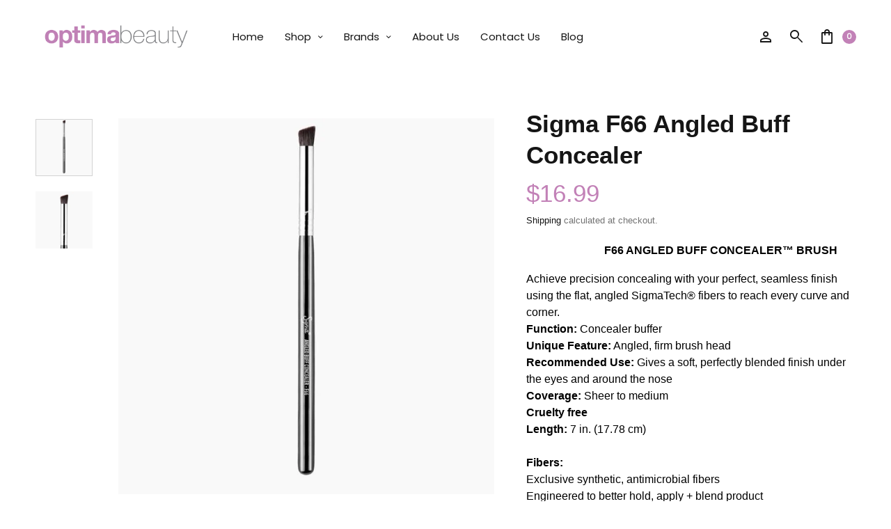

--- FILE ---
content_type: text/html; charset=utf-8
request_url: https://www.optimabeautysupply.com/products/sigma-f66-angled-buff-concealer
body_size: 30991
content:
<!doctype html>
<html class="no-js" lang="en">
<head>
	<meta charset="utf-8">
	<meta http-equiv="X-UA-Compatible" content="IE=edge,chrome=1">
	<meta name="viewport" content="width=device-width, initial-scale=1, maximum-scale=5, viewport-fit=cover">
	<link rel="canonical" href="https://www.optimabeautysupply.com/products/sigma-f66-angled-buff-concealer">
	<link rel="preconnect" href="https://cdn.shopify.com" crossorigin>
    <link rel="alternate" hreflang="en" href="https://www.optimabeautysupply.com/">
    <link rel="alternate" hreflang="x-default" href="https://www.optimabeautysupply.com/">
<!-- Google Tag Manager -->
<script>(function(w,d,s,l,i){w[l]=w[l]||[];w[l].push({'gtm.start':
new Date().getTime(),event:'gtm.js'});var f=d.getElementsByTagName(s)[0],
j=d.createElement(s),dl=l!='dataLayer'?'&l='+l:'';j.async=true;j.src=
'https://www.googletagmanager.com/gtm.js?id='+i+dl;f.parentNode.insertBefore(j,f);
})(window,document,'script','dataLayer','GTM-W4NTCF3');</script>
<!-- End Google Tag Manager --><link rel="icon" type="image/png" href="//www.optimabeautysupply.com/cdn/shop/files/favicon_be79120d-5e77-4202-b1a2-b2f3c3b34bc2.png?crop=center&height=32&v=1657549151&width=32"><title>
	Sigma F66 Angled Buff Concealer &ndash; Optima Beauty Supply
	</title>

	
	<meta name="description" content="                            F66 ANGLED BUFF CONCEALER™ BRUSH Achieve precision concealing with your perfect, seamless finish using the flat, angled SigmaTech® fibers to reach every curve and corner. Function: Concealer bufferUnique Feature: Angled, firm brush headRecommended Use: Gives a soft, perfectly blended finish ">
	


<meta property="og:site_name" content="Optima Beauty Supply">
<meta property="og:url" content="https://www.optimabeautysupply.com/products/sigma-f66-angled-buff-concealer">
<meta property="og:title" content="Sigma F66 Angled Buff Concealer">
<meta property="og:type" content="product">
<meta property="og:description" content="                            F66 ANGLED BUFF CONCEALER™ BRUSH Achieve precision concealing with your perfect, seamless finish using the flat, angled SigmaTech® fibers to reach every curve and corner. Function: Concealer bufferUnique Feature: Angled, firm brush headRecommended Use: Gives a soft, perfectly blended finish "><meta property="og:image" content="http://www.optimabeautysupply.com/cdn/shop/products/Sigma_F66_Angled_Buff_Concealer.jpg?v=1557332475">
  <meta property="og:image:secure_url" content="https://www.optimabeautysupply.com/cdn/shop/products/Sigma_F66_Angled_Buff_Concealer.jpg?v=1557332475">
  <meta property="og:image:width" content="690">
  <meta property="og:image:height" content="690"><meta property="og:price:amount" content="16.99">
  <meta property="og:price:currency" content="USD"><meta name="twitter:card" content="summary_large_image">
<meta name="twitter:title" content="Sigma F66 Angled Buff Concealer">
<meta name="twitter:description" content="                            F66 ANGLED BUFF CONCEALER™ BRUSH Achieve precision concealing with your perfect, seamless finish using the flat, angled SigmaTech® fibers to reach every curve and corner. Function: Concealer bufferUnique Feature: Angled, firm brush headRecommended Use: Gives a soft, perfectly blended finish ">


	<link href="//www.optimabeautysupply.com/cdn/shop/t/12/assets/app.css?v=38101409764562244461658155564" rel="stylesheet" type="text/css" media="all" />
    <link href="//www.optimabeautysupply.com/cdn/shop/t/12/assets/custom.css?v=124623070452149949701666965666" rel="stylesheet" type="text/css" media="all" />

	<style data-shopify>
	:root {
		--font-body-scale: 1.0;
		--font-heading-scale: 1.0;
	}

	
	
		

		@font-face {
  font-family: Poppins;
  font-weight: 400;
  font-style: normal;
  font-display: swap;
  src: url("//www.optimabeautysupply.com/cdn/fonts/poppins/poppins_n4.0ba78fa5af9b0e1a374041b3ceaadf0a43b41362.woff2") format("woff2"),
       url("//www.optimabeautysupply.com/cdn/fonts/poppins/poppins_n4.214741a72ff2596839fc9760ee7a770386cf16ca.woff") format("woff");
}


		@font-face {
  font-family: Poppins;
  font-weight: 400;
  font-style: normal;
  font-display: swap;
  src: url("//www.optimabeautysupply.com/cdn/fonts/poppins/poppins_n4.0ba78fa5af9b0e1a374041b3ceaadf0a43b41362.woff2") format("woff2"),
       url("//www.optimabeautysupply.com/cdn/fonts/poppins/poppins_n4.214741a72ff2596839fc9760ee7a770386cf16ca.woff") format("woff");
}




h1,h2,h3,h4,h5,h6,
	.h1,.h2,.h3,.h4,.h5,.h6,
	.cart-product-link {
		font-style: normal;
		font-weight: 700;
		font-family: Helvetica;
	}
	body,
	p {
		font-style: normal;
		font-weight: 400;
		font-family: Helvetica;
	}
	
	.header,
	.header .thb-full-menu {
		font-style: normal;
		font-weight: 400;
		font-family: Poppins;
	}
	.button,
	.btn {
		font-style: normal;
		font-weight: 400;
		font-family: Poppins;
	}
	:root {
		--color-heading: #151515;
	}
	:root {
		--color-text: #151515;
		--color-text-rgb: 21, 21, 21;
	}
	:root {
		--color-price: #000000;
	}
	:root {
		--color-border:  #eaeaea;
	}
	:root {
		--bg-body: #ffffff;
		--bg-body--darken: #f2f2f2;
	}
	:root {
		--color-link: #151515;
	}
	:root {
		--color-link-hover: #000000;
	}
	:root {
		--color-stars: #151515;
	}
	.badge {
		color: #ffffff;
	}
	.badge.onsale {
		background-color: #000000;
	}
	.badge.out-of-stock {
		background-color: #8e8e8e;
	}
	.form-notification.error {
		background-color: #f34040;
	}
	.form-notification.error,
	.form-notification.error a {
		color: #ffffff;
	}
	.form-notification.success {
		background-color: #c281b7;
	}
	.form-notification.success,
	.form-notification.success a {
		color: #ffffff;
	}
	.header:not(.fixed),
	.header.hover,
	.header:hover {
		background-color: #ffffff;
	}
	.thb-full-menu .sub-menu {
		background-color: #ffffff;
	}
	.header.light-title:hover a,
	.header.light-title.hover a,
	.header:not(.light-title) a {
		color: #151515;
	}
	.thb-full-menu>li a:before {
		border-color: #151515;
	}
	.header.light-title:hover a:hover,
	.header.light-title.hover a:hover,
	.header:not(.light-title) a:hover {
		color: #000000;
	}
	.header #quick_cart svg {
		stroke: #151515;
	}
	.header #quick_profile svg,
	.header #quick_search svg {
		fill: #151515;
	}
	.mobile-toggle span {
		background: #151515;
	}
	.side-panel header {
		background-color: #f4f4f4;
	}
	.side-panel header h6 {
		color: #151515;
	}
	.side-panel header svg {
		fill: #151515;
	}
	#wrapper .click-capture {
		background-color: rgba(192, 192, 192, 0.6);
	}
	@media only screen and (max-width: 767px) {
		.section-margin,
		.spr-container {
			margin: 40px 0;
		}
		.thb-product-detail.product {
			margin-bottom: 40px;
		}
	}
	@media only screen and (min-width: 768px) {
		.section-margin,
		.spr-container {
			margin: 80px 0;
		}
		.thb-product-detail:not(.section-no-bottom-margin) {
			margin-bottom: 80px !important;
		}
	}
	.products .product h3 {
		font-size: 16px;
	}
	.thb-full-menu,
	.header .account-holder a {
		font-size: 15px;
	}
	.badge {
		border-radius: 0px;
	}
	:root {
		--button-solid-bg: #151515;
		--button-solid-bg-hover: #2f2f2f
	}
	:root {
		--button-solid-text: #ffffff;
	}
	:root {
		--outline-button-color: #151515;
	}.thb-product-detail .product-information .stock.out-of-stock {
		border-color: #db4141;
		color: #db4141;
	}:root {
		--cart-remove: #db4141
	}</style>


	<script src="https://ajax.googleapis.com/ajax/libs/jquery/3.6.0/jquery.min.js"></script>
	<script>
		window.theme = window.theme || {};
		theme = {
			strings: {
				addToCart: "Add to cart",
				soldOut: "Sold out",
				unavailable: "Unavailable"
			},
			settings: {
				money_with_currency_format:"${{amount}}"},
			routes: {
				cart_add_url: '/cart/add',
				search_url: '/search',
				cart_change_url: '/cart/change',
				cart_update_url: '/cart/update',
				predictive_search_url: '/search/suggest',
			}
		};
	</script>
	<script>window.performance && window.performance.mark && window.performance.mark('shopify.content_for_header.start');</script><meta name="facebook-domain-verification" content="dddlhdsrrn3cm0nmh448db619m60p1">
<meta id="shopify-digital-wallet" name="shopify-digital-wallet" content="/2747826221/digital_wallets/dialog">
<link rel="alternate" type="application/json+oembed" href="https://www.optimabeautysupply.com/products/sigma-f66-angled-buff-concealer.oembed">
<script async="async" src="/checkouts/internal/preloads.js?locale=en-US"></script>
<script id="shopify-features" type="application/json">{"accessToken":"18ab59e4fb3124eac4a6c42efe434488","betas":["rich-media-storefront-analytics"],"domain":"www.optimabeautysupply.com","predictiveSearch":true,"shopId":2747826221,"locale":"en"}</script>
<script>var Shopify = Shopify || {};
Shopify.shop = "beautysupplynyc.myshopify.com";
Shopify.locale = "en";
Shopify.currency = {"active":"USD","rate":"1.0"};
Shopify.country = "US";
Shopify.theme = {"name":"EZSHop North","id":124107489341,"schema_name":"North","schema_version":"1.2.1","theme_store_id":1460,"role":"main"};
Shopify.theme.handle = "null";
Shopify.theme.style = {"id":null,"handle":null};
Shopify.cdnHost = "www.optimabeautysupply.com/cdn";
Shopify.routes = Shopify.routes || {};
Shopify.routes.root = "/";</script>
<script type="module">!function(o){(o.Shopify=o.Shopify||{}).modules=!0}(window);</script>
<script>!function(o){function n(){var o=[];function n(){o.push(Array.prototype.slice.apply(arguments))}return n.q=o,n}var t=o.Shopify=o.Shopify||{};t.loadFeatures=n(),t.autoloadFeatures=n()}(window);</script>
<script id="shop-js-analytics" type="application/json">{"pageType":"product"}</script>
<script defer="defer" async type="module" src="//www.optimabeautysupply.com/cdn/shopifycloud/shop-js/modules/v2/client.init-shop-cart-sync_C5BV16lS.en.esm.js"></script>
<script defer="defer" async type="module" src="//www.optimabeautysupply.com/cdn/shopifycloud/shop-js/modules/v2/chunk.common_CygWptCX.esm.js"></script>
<script type="module">
  await import("//www.optimabeautysupply.com/cdn/shopifycloud/shop-js/modules/v2/client.init-shop-cart-sync_C5BV16lS.en.esm.js");
await import("//www.optimabeautysupply.com/cdn/shopifycloud/shop-js/modules/v2/chunk.common_CygWptCX.esm.js");

  window.Shopify.SignInWithShop?.initShopCartSync?.({"fedCMEnabled":true,"windoidEnabled":true});

</script>
<script>(function() {
  var isLoaded = false;
  function asyncLoad() {
    if (isLoaded) return;
    isLoaded = true;
    var urls = ["https:\/\/instafeed.nfcube.com\/cdn\/8fba129d3c450935ef8d5eb23b5a16e3.js?shop=beautysupplynyc.myshopify.com","\/\/www.powr.io\/powr.js?powr-token=beautysupplynyc.myshopify.com\u0026external-type=shopify\u0026shop=beautysupplynyc.myshopify.com"];
    for (var i = 0; i < urls.length; i++) {
      var s = document.createElement('script');
      s.type = 'text/javascript';
      s.async = true;
      s.src = urls[i];
      var x = document.getElementsByTagName('script')[0];
      x.parentNode.insertBefore(s, x);
    }
  };
  if(window.attachEvent) {
    window.attachEvent('onload', asyncLoad);
  } else {
    window.addEventListener('load', asyncLoad, false);
  }
})();</script>
<script id="__st">var __st={"a":2747826221,"offset":-18000,"reqid":"a9f4b65c-1d60-4a4a-94a7-a7ceffb6602b-1768730194","pageurl":"www.optimabeautysupply.com\/products\/sigma-f66-angled-buff-concealer","u":"67ccae4308bc","p":"product","rtyp":"product","rid":1809518919725};</script>
<script>window.ShopifyPaypalV4VisibilityTracking = true;</script>
<script id="captcha-bootstrap">!function(){'use strict';const t='contact',e='account',n='new_comment',o=[[t,t],['blogs',n],['comments',n],[t,'customer']],c=[[e,'customer_login'],[e,'guest_login'],[e,'recover_customer_password'],[e,'create_customer']],r=t=>t.map((([t,e])=>`form[action*='/${t}']:not([data-nocaptcha='true']) input[name='form_type'][value='${e}']`)).join(','),a=t=>()=>t?[...document.querySelectorAll(t)].map((t=>t.form)):[];function s(){const t=[...o],e=r(t);return a(e)}const i='password',u='form_key',d=['recaptcha-v3-token','g-recaptcha-response','h-captcha-response',i],f=()=>{try{return window.sessionStorage}catch{return}},m='__shopify_v',_=t=>t.elements[u];function p(t,e,n=!1){try{const o=window.sessionStorage,c=JSON.parse(o.getItem(e)),{data:r}=function(t){const{data:e,action:n}=t;return t[m]||n?{data:e,action:n}:{data:t,action:n}}(c);for(const[e,n]of Object.entries(r))t.elements[e]&&(t.elements[e].value=n);n&&o.removeItem(e)}catch(o){console.error('form repopulation failed',{error:o})}}const l='form_type',E='cptcha';function T(t){t.dataset[E]=!0}const w=window,h=w.document,L='Shopify',v='ce_forms',y='captcha';let A=!1;((t,e)=>{const n=(g='f06e6c50-85a8-45c8-87d0-21a2b65856fe',I='https://cdn.shopify.com/shopifycloud/storefront-forms-hcaptcha/ce_storefront_forms_captcha_hcaptcha.v1.5.2.iife.js',D={infoText:'Protected by hCaptcha',privacyText:'Privacy',termsText:'Terms'},(t,e,n)=>{const o=w[L][v],c=o.bindForm;if(c)return c(t,g,e,D).then(n);var r;o.q.push([[t,g,e,D],n]),r=I,A||(h.body.append(Object.assign(h.createElement('script'),{id:'captcha-provider',async:!0,src:r})),A=!0)});var g,I,D;w[L]=w[L]||{},w[L][v]=w[L][v]||{},w[L][v].q=[],w[L][y]=w[L][y]||{},w[L][y].protect=function(t,e){n(t,void 0,e),T(t)},Object.freeze(w[L][y]),function(t,e,n,w,h,L){const[v,y,A,g]=function(t,e,n){const i=e?o:[],u=t?c:[],d=[...i,...u],f=r(d),m=r(i),_=r(d.filter((([t,e])=>n.includes(e))));return[a(f),a(m),a(_),s()]}(w,h,L),I=t=>{const e=t.target;return e instanceof HTMLFormElement?e:e&&e.form},D=t=>v().includes(t);t.addEventListener('submit',(t=>{const e=I(t);if(!e)return;const n=D(e)&&!e.dataset.hcaptchaBound&&!e.dataset.recaptchaBound,o=_(e),c=g().includes(e)&&(!o||!o.value);(n||c)&&t.preventDefault(),c&&!n&&(function(t){try{if(!f())return;!function(t){const e=f();if(!e)return;const n=_(t);if(!n)return;const o=n.value;o&&e.removeItem(o)}(t);const e=Array.from(Array(32),(()=>Math.random().toString(36)[2])).join('');!function(t,e){_(t)||t.append(Object.assign(document.createElement('input'),{type:'hidden',name:u})),t.elements[u].value=e}(t,e),function(t,e){const n=f();if(!n)return;const o=[...t.querySelectorAll(`input[type='${i}']`)].map((({name:t})=>t)),c=[...d,...o],r={};for(const[a,s]of new FormData(t).entries())c.includes(a)||(r[a]=s);n.setItem(e,JSON.stringify({[m]:1,action:t.action,data:r}))}(t,e)}catch(e){console.error('failed to persist form',e)}}(e),e.submit())}));const S=(t,e)=>{t&&!t.dataset[E]&&(n(t,e.some((e=>e===t))),T(t))};for(const o of['focusin','change'])t.addEventListener(o,(t=>{const e=I(t);D(e)&&S(e,y())}));const B=e.get('form_key'),M=e.get(l),P=B&&M;t.addEventListener('DOMContentLoaded',(()=>{const t=y();if(P)for(const e of t)e.elements[l].value===M&&p(e,B);[...new Set([...A(),...v().filter((t=>'true'===t.dataset.shopifyCaptcha))])].forEach((e=>S(e,t)))}))}(h,new URLSearchParams(w.location.search),n,t,e,['guest_login'])})(!0,!0)}();</script>
<script integrity="sha256-4kQ18oKyAcykRKYeNunJcIwy7WH5gtpwJnB7kiuLZ1E=" data-source-attribution="shopify.loadfeatures" defer="defer" src="//www.optimabeautysupply.com/cdn/shopifycloud/storefront/assets/storefront/load_feature-a0a9edcb.js" crossorigin="anonymous"></script>
<script data-source-attribution="shopify.dynamic_checkout.dynamic.init">var Shopify=Shopify||{};Shopify.PaymentButton=Shopify.PaymentButton||{isStorefrontPortableWallets:!0,init:function(){window.Shopify.PaymentButton.init=function(){};var t=document.createElement("script");t.src="https://www.optimabeautysupply.com/cdn/shopifycloud/portable-wallets/latest/portable-wallets.en.js",t.type="module",document.head.appendChild(t)}};
</script>
<script data-source-attribution="shopify.dynamic_checkout.buyer_consent">
  function portableWalletsHideBuyerConsent(e){var t=document.getElementById("shopify-buyer-consent"),n=document.getElementById("shopify-subscription-policy-button");t&&n&&(t.classList.add("hidden"),t.setAttribute("aria-hidden","true"),n.removeEventListener("click",e))}function portableWalletsShowBuyerConsent(e){var t=document.getElementById("shopify-buyer-consent"),n=document.getElementById("shopify-subscription-policy-button");t&&n&&(t.classList.remove("hidden"),t.removeAttribute("aria-hidden"),n.addEventListener("click",e))}window.Shopify?.PaymentButton&&(window.Shopify.PaymentButton.hideBuyerConsent=portableWalletsHideBuyerConsent,window.Shopify.PaymentButton.showBuyerConsent=portableWalletsShowBuyerConsent);
</script>
<script>
  function portableWalletsCleanup(e){e&&e.src&&console.error("Failed to load portable wallets script "+e.src);var t=document.querySelectorAll("shopify-accelerated-checkout .shopify-payment-button__skeleton, shopify-accelerated-checkout-cart .wallet-cart-button__skeleton"),e=document.getElementById("shopify-buyer-consent");for(let e=0;e<t.length;e++)t[e].remove();e&&e.remove()}function portableWalletsNotLoadedAsModule(e){e instanceof ErrorEvent&&"string"==typeof e.message&&e.message.includes("import.meta")&&"string"==typeof e.filename&&e.filename.includes("portable-wallets")&&(window.removeEventListener("error",portableWalletsNotLoadedAsModule),window.Shopify.PaymentButton.failedToLoad=e,"loading"===document.readyState?document.addEventListener("DOMContentLoaded",window.Shopify.PaymentButton.init):window.Shopify.PaymentButton.init())}window.addEventListener("error",portableWalletsNotLoadedAsModule);
</script>

<script type="module" src="https://www.optimabeautysupply.com/cdn/shopifycloud/portable-wallets/latest/portable-wallets.en.js" onError="portableWalletsCleanup(this)" crossorigin="anonymous"></script>
<script nomodule>
  document.addEventListener("DOMContentLoaded", portableWalletsCleanup);
</script>

<link id="shopify-accelerated-checkout-styles" rel="stylesheet" media="screen" href="https://www.optimabeautysupply.com/cdn/shopifycloud/portable-wallets/latest/accelerated-checkout-backwards-compat.css" crossorigin="anonymous">
<style id="shopify-accelerated-checkout-cart">
        #shopify-buyer-consent {
  margin-top: 1em;
  display: inline-block;
  width: 100%;
}

#shopify-buyer-consent.hidden {
  display: none;
}

#shopify-subscription-policy-button {
  background: none;
  border: none;
  padding: 0;
  text-decoration: underline;
  font-size: inherit;
  cursor: pointer;
}

#shopify-subscription-policy-button::before {
  box-shadow: none;
}

      </style>
<script id="sections-script" data-sections="product-recommendations" defer="defer" src="//www.optimabeautysupply.com/cdn/shop/t/12/compiled_assets/scripts.js?4263"></script>
<script>window.performance && window.performance.mark && window.performance.mark('shopify.content_for_header.end');</script> <!-- Header hook for plugins -->

	<script>document.documentElement.className = document.documentElement.className.replace('no-js', 'js');</script>


     <script src="https://kit.fontawesome.com/f20eaf1f0e.js" crossorigin="anonymous"></script>
  <link rel="stylesheet" href="https://fonts.googleapis.com/css2?family=Material+Symbols+Outlined:opsz,wght,FILL,GRAD@48,400,0,0" />

  <script type="application/ld+json">
{
  "@context": "https://schema.org",
  "@type": "Store",
  "name": "Optima Beauty Supply",
  "image": "https://cdn.shopify.com/s/files/1/0027/4782/6221/files/Logo.png?v=1657547408",
  "@id": "",
  "url": "https://www.optimabeautysupply.com/",
  "telephone": "+1 212-267-6309",
  "address": {
    "@type": "PostalAddress",
    "streetAddress": "22 John St",
    "addressLocality": "New York",
    "addressRegion": "NY",
    "postalCode": "10038",
    "addressCountry": "US"
  },
  "geo": {
    "@type": "GeoCoordinates",
    "latitude": 40.7096093,
    "longitude": -74.0088339
  },
  "openingHoursSpecification": [{
    "@type": "OpeningHoursSpecification",
    "dayOfWeek": [
      "Monday",
      "Tuesday",
      "Wednesday",
      "Thursday",
      "Friday"
    ],
    "opens": "08:00",
    "closes": "19:00"
  },{
    "@type": "OpeningHoursSpecification",
    "dayOfWeek": "Saturday",
    "opens": "11:00",
    "closes": "17:00"
  }],
  "sameAs": [
    "https://www.facebook.com/OptimaBeauty",
    "https://www.instagram.com/optimabeauty/"
  ] 
}
</script>


  <!-- Add the slick-theme.css if you want default styling -->
<link rel="stylesheet" type="text/css" href="//cdn.jsdelivr.net/npm/slick-carousel@1.8.1/slick/slick.css"/>
<!-- Add the slick-theme.css if you want default styling -->
<link rel="stylesheet" type="text/css" href="//cdn.jsdelivr.net/npm/slick-carousel@1.8.1/slick/slick-theme.css"/>

  <meta name="google-site-verification" content="C594YtpIGb5O15kfq_V3Y4-Clo2sdH5e0-W3M5qdtXw" />
  


<!-- BEGIN app block: shopify://apps/doofinder-search-discovery/blocks/doofinder-script/1abc6bc6-ff36-4a37-9034-effae4a47cf6 -->
  <script>
    (function(w, k) {w[k] = window[k] || function () { (window[k].q = window[k].q || []).push(arguments) }})(window, "doofinderApp")
    var dfKvCustomerEmail = "";

    doofinderApp("config", "currency", Shopify.currency.active);
    doofinderApp("config", "language", Shopify.locale);
    var context = Shopify.country;
    
    doofinderApp("config", "priceName", context);
    localStorage.setItem("shopify-language", Shopify.locale);

    doofinderApp("init", "layer", {
      params:{
        "":{
          exclude: {
            not_published_in: [context]
          }
        },
        "product":{
          exclude: {
            not_published_in: [context]
          }
        }
      }
    });
  </script>

  <script src="https://us1-config.doofinder.com/2.x/3e3930df-ff9a-4d70-a78e-fd5767d75dcd.js" async></script>



<!-- END app block --><!-- BEGIN app block: shopify://apps/klaviyo-email-marketing-sms/blocks/klaviyo-onsite-embed/2632fe16-c075-4321-a88b-50b567f42507 -->












  <script async src="https://static.klaviyo.com/onsite/js/TJTWFJ/klaviyo.js?company_id=TJTWFJ"></script>
  <script>!function(){if(!window.klaviyo){window._klOnsite=window._klOnsite||[];try{window.klaviyo=new Proxy({},{get:function(n,i){return"push"===i?function(){var n;(n=window._klOnsite).push.apply(n,arguments)}:function(){for(var n=arguments.length,o=new Array(n),w=0;w<n;w++)o[w]=arguments[w];var t="function"==typeof o[o.length-1]?o.pop():void 0,e=new Promise((function(n){window._klOnsite.push([i].concat(o,[function(i){t&&t(i),n(i)}]))}));return e}}})}catch(n){window.klaviyo=window.klaviyo||[],window.klaviyo.push=function(){var n;(n=window._klOnsite).push.apply(n,arguments)}}}}();</script>

  
    <script id="viewed_product">
      if (item == null) {
        var _learnq = _learnq || [];

        var MetafieldReviews = null
        var MetafieldYotpoRating = null
        var MetafieldYotpoCount = null
        var MetafieldLooxRating = null
        var MetafieldLooxCount = null
        var okendoProduct = null
        var okendoProductReviewCount = null
        var okendoProductReviewAverageValue = null
        try {
          // The following fields are used for Customer Hub recently viewed in order to add reviews.
          // This information is not part of __kla_viewed. Instead, it is part of __kla_viewed_reviewed_items
          MetafieldReviews = {};
          MetafieldYotpoRating = null
          MetafieldYotpoCount = null
          MetafieldLooxRating = null
          MetafieldLooxCount = null

          okendoProduct = null
          // If the okendo metafield is not legacy, it will error, which then requires the new json formatted data
          if (okendoProduct && 'error' in okendoProduct) {
            okendoProduct = null
          }
          okendoProductReviewCount = okendoProduct ? okendoProduct.reviewCount : null
          okendoProductReviewAverageValue = okendoProduct ? okendoProduct.reviewAverageValue : null
        } catch (error) {
          console.error('Error in Klaviyo onsite reviews tracking:', error);
        }

        var item = {
          Name: "Sigma F66 Angled Buff Concealer",
          ProductID: 1809518919725,
          Categories: ["Makeup and Beauty Products","SIGMA BEAUTY","Sigma Beauty","TOOLS + SETS"],
          ImageURL: "https://www.optimabeautysupply.com/cdn/shop/products/Sigma_F66_Angled_Buff_Concealer_grande.jpg?v=1557332475",
          URL: "https://www.optimabeautysupply.com/products/sigma-f66-angled-buff-concealer",
          Brand: "Sigma Beauty",
          Price: "$16.99",
          Value: "16.99",
          CompareAtPrice: "$0.00"
        };
        _learnq.push(['track', 'Viewed Product', item]);
        _learnq.push(['trackViewedItem', {
          Title: item.Name,
          ItemId: item.ProductID,
          Categories: item.Categories,
          ImageUrl: item.ImageURL,
          Url: item.URL,
          Metadata: {
            Brand: item.Brand,
            Price: item.Price,
            Value: item.Value,
            CompareAtPrice: item.CompareAtPrice
          },
          metafields:{
            reviews: MetafieldReviews,
            yotpo:{
              rating: MetafieldYotpoRating,
              count: MetafieldYotpoCount,
            },
            loox:{
              rating: MetafieldLooxRating,
              count: MetafieldLooxCount,
            },
            okendo: {
              rating: okendoProductReviewAverageValue,
              count: okendoProductReviewCount,
            }
          }
        }]);
      }
    </script>
  




  <script>
    window.klaviyoReviewsProductDesignMode = false
  </script>







<!-- END app block --><link href="https://monorail-edge.shopifysvc.com" rel="dns-prefetch">
<script>(function(){if ("sendBeacon" in navigator && "performance" in window) {try {var session_token_from_headers = performance.getEntriesByType('navigation')[0].serverTiming.find(x => x.name == '_s').description;} catch {var session_token_from_headers = undefined;}var session_cookie_matches = document.cookie.match(/_shopify_s=([^;]*)/);var session_token_from_cookie = session_cookie_matches && session_cookie_matches.length === 2 ? session_cookie_matches[1] : "";var session_token = session_token_from_headers || session_token_from_cookie || "";function handle_abandonment_event(e) {var entries = performance.getEntries().filter(function(entry) {return /monorail-edge.shopifysvc.com/.test(entry.name);});if (!window.abandonment_tracked && entries.length === 0) {window.abandonment_tracked = true;var currentMs = Date.now();var navigation_start = performance.timing.navigationStart;var payload = {shop_id: 2747826221,url: window.location.href,navigation_start,duration: currentMs - navigation_start,session_token,page_type: "product"};window.navigator.sendBeacon("https://monorail-edge.shopifysvc.com/v1/produce", JSON.stringify({schema_id: "online_store_buyer_site_abandonment/1.1",payload: payload,metadata: {event_created_at_ms: currentMs,event_sent_at_ms: currentMs}}));}}window.addEventListener('pagehide', handle_abandonment_event);}}());</script>
<script id="web-pixels-manager-setup">(function e(e,d,r,n,o){if(void 0===o&&(o={}),!Boolean(null===(a=null===(i=window.Shopify)||void 0===i?void 0:i.analytics)||void 0===a?void 0:a.replayQueue)){var i,a;window.Shopify=window.Shopify||{};var t=window.Shopify;t.analytics=t.analytics||{};var s=t.analytics;s.replayQueue=[],s.publish=function(e,d,r){return s.replayQueue.push([e,d,r]),!0};try{self.performance.mark("wpm:start")}catch(e){}var l=function(){var e={modern:/Edge?\/(1{2}[4-9]|1[2-9]\d|[2-9]\d{2}|\d{4,})\.\d+(\.\d+|)|Firefox\/(1{2}[4-9]|1[2-9]\d|[2-9]\d{2}|\d{4,})\.\d+(\.\d+|)|Chrom(ium|e)\/(9{2}|\d{3,})\.\d+(\.\d+|)|(Maci|X1{2}).+ Version\/(15\.\d+|(1[6-9]|[2-9]\d|\d{3,})\.\d+)([,.]\d+|)( \(\w+\)|)( Mobile\/\w+|) Safari\/|Chrome.+OPR\/(9{2}|\d{3,})\.\d+\.\d+|(CPU[ +]OS|iPhone[ +]OS|CPU[ +]iPhone|CPU IPhone OS|CPU iPad OS)[ +]+(15[._]\d+|(1[6-9]|[2-9]\d|\d{3,})[._]\d+)([._]\d+|)|Android:?[ /-](13[3-9]|1[4-9]\d|[2-9]\d{2}|\d{4,})(\.\d+|)(\.\d+|)|Android.+Firefox\/(13[5-9]|1[4-9]\d|[2-9]\d{2}|\d{4,})\.\d+(\.\d+|)|Android.+Chrom(ium|e)\/(13[3-9]|1[4-9]\d|[2-9]\d{2}|\d{4,})\.\d+(\.\d+|)|SamsungBrowser\/([2-9]\d|\d{3,})\.\d+/,legacy:/Edge?\/(1[6-9]|[2-9]\d|\d{3,})\.\d+(\.\d+|)|Firefox\/(5[4-9]|[6-9]\d|\d{3,})\.\d+(\.\d+|)|Chrom(ium|e)\/(5[1-9]|[6-9]\d|\d{3,})\.\d+(\.\d+|)([\d.]+$|.*Safari\/(?![\d.]+ Edge\/[\d.]+$))|(Maci|X1{2}).+ Version\/(10\.\d+|(1[1-9]|[2-9]\d|\d{3,})\.\d+)([,.]\d+|)( \(\w+\)|)( Mobile\/\w+|) Safari\/|Chrome.+OPR\/(3[89]|[4-9]\d|\d{3,})\.\d+\.\d+|(CPU[ +]OS|iPhone[ +]OS|CPU[ +]iPhone|CPU IPhone OS|CPU iPad OS)[ +]+(10[._]\d+|(1[1-9]|[2-9]\d|\d{3,})[._]\d+)([._]\d+|)|Android:?[ /-](13[3-9]|1[4-9]\d|[2-9]\d{2}|\d{4,})(\.\d+|)(\.\d+|)|Mobile Safari.+OPR\/([89]\d|\d{3,})\.\d+\.\d+|Android.+Firefox\/(13[5-9]|1[4-9]\d|[2-9]\d{2}|\d{4,})\.\d+(\.\d+|)|Android.+Chrom(ium|e)\/(13[3-9]|1[4-9]\d|[2-9]\d{2}|\d{4,})\.\d+(\.\d+|)|Android.+(UC? ?Browser|UCWEB|U3)[ /]?(15\.([5-9]|\d{2,})|(1[6-9]|[2-9]\d|\d{3,})\.\d+)\.\d+|SamsungBrowser\/(5\.\d+|([6-9]|\d{2,})\.\d+)|Android.+MQ{2}Browser\/(14(\.(9|\d{2,})|)|(1[5-9]|[2-9]\d|\d{3,})(\.\d+|))(\.\d+|)|K[Aa][Ii]OS\/(3\.\d+|([4-9]|\d{2,})\.\d+)(\.\d+|)/},d=e.modern,r=e.legacy,n=navigator.userAgent;return n.match(d)?"modern":n.match(r)?"legacy":"unknown"}(),u="modern"===l?"modern":"legacy",c=(null!=n?n:{modern:"",legacy:""})[u],f=function(e){return[e.baseUrl,"/wpm","/b",e.hashVersion,"modern"===e.buildTarget?"m":"l",".js"].join("")}({baseUrl:d,hashVersion:r,buildTarget:u}),m=function(e){var d=e.version,r=e.bundleTarget,n=e.surface,o=e.pageUrl,i=e.monorailEndpoint;return{emit:function(e){var a=e.status,t=e.errorMsg,s=(new Date).getTime(),l=JSON.stringify({metadata:{event_sent_at_ms:s},events:[{schema_id:"web_pixels_manager_load/3.1",payload:{version:d,bundle_target:r,page_url:o,status:a,surface:n,error_msg:t},metadata:{event_created_at_ms:s}}]});if(!i)return console&&console.warn&&console.warn("[Web Pixels Manager] No Monorail endpoint provided, skipping logging."),!1;try{return self.navigator.sendBeacon.bind(self.navigator)(i,l)}catch(e){}var u=new XMLHttpRequest;try{return u.open("POST",i,!0),u.setRequestHeader("Content-Type","text/plain"),u.send(l),!0}catch(e){return console&&console.warn&&console.warn("[Web Pixels Manager] Got an unhandled error while logging to Monorail."),!1}}}}({version:r,bundleTarget:l,surface:e.surface,pageUrl:self.location.href,monorailEndpoint:e.monorailEndpoint});try{o.browserTarget=l,function(e){var d=e.src,r=e.async,n=void 0===r||r,o=e.onload,i=e.onerror,a=e.sri,t=e.scriptDataAttributes,s=void 0===t?{}:t,l=document.createElement("script"),u=document.querySelector("head"),c=document.querySelector("body");if(l.async=n,l.src=d,a&&(l.integrity=a,l.crossOrigin="anonymous"),s)for(var f in s)if(Object.prototype.hasOwnProperty.call(s,f))try{l.dataset[f]=s[f]}catch(e){}if(o&&l.addEventListener("load",o),i&&l.addEventListener("error",i),u)u.appendChild(l);else{if(!c)throw new Error("Did not find a head or body element to append the script");c.appendChild(l)}}({src:f,async:!0,onload:function(){if(!function(){var e,d;return Boolean(null===(d=null===(e=window.Shopify)||void 0===e?void 0:e.analytics)||void 0===d?void 0:d.initialized)}()){var d=window.webPixelsManager.init(e)||void 0;if(d){var r=window.Shopify.analytics;r.replayQueue.forEach((function(e){var r=e[0],n=e[1],o=e[2];d.publishCustomEvent(r,n,o)})),r.replayQueue=[],r.publish=d.publishCustomEvent,r.visitor=d.visitor,r.initialized=!0}}},onerror:function(){return m.emit({status:"failed",errorMsg:"".concat(f," has failed to load")})},sri:function(e){var d=/^sha384-[A-Za-z0-9+/=]+$/;return"string"==typeof e&&d.test(e)}(c)?c:"",scriptDataAttributes:o}),m.emit({status:"loading"})}catch(e){m.emit({status:"failed",errorMsg:(null==e?void 0:e.message)||"Unknown error"})}}})({shopId: 2747826221,storefrontBaseUrl: "https://www.optimabeautysupply.com",extensionsBaseUrl: "https://extensions.shopifycdn.com/cdn/shopifycloud/web-pixels-manager",monorailEndpoint: "https://monorail-edge.shopifysvc.com/unstable/produce_batch",surface: "storefront-renderer",enabledBetaFlags: ["2dca8a86"],webPixelsConfigList: [{"id":"529498173","configuration":"{\"accountID\":\"1\",\"installation_id\":\"67b3ff1e-5677-4a84-a585-440aa5c65f7b\",\"region\":\"us1\"}","eventPayloadVersion":"v1","runtimeContext":"STRICT","scriptVersion":"2061f8ea39b7d2e31c8b851469aba871","type":"APP","apiClientId":199361,"privacyPurposes":["ANALYTICS","MARKETING","SALE_OF_DATA"],"dataSharingAdjustments":{"protectedCustomerApprovalScopes":["read_customer_personal_data"]}},{"id":"361267261","configuration":"{\"config\":\"{\\\"pixel_id\\\":\\\"G-362G3RZRTB\\\",\\\"gtag_events\\\":[{\\\"type\\\":\\\"purchase\\\",\\\"action_label\\\":\\\"G-362G3RZRTB\\\"},{\\\"type\\\":\\\"page_view\\\",\\\"action_label\\\":\\\"G-362G3RZRTB\\\"},{\\\"type\\\":\\\"view_item\\\",\\\"action_label\\\":\\\"G-362G3RZRTB\\\"},{\\\"type\\\":\\\"search\\\",\\\"action_label\\\":\\\"G-362G3RZRTB\\\"},{\\\"type\\\":\\\"add_to_cart\\\",\\\"action_label\\\":\\\"G-362G3RZRTB\\\"},{\\\"type\\\":\\\"begin_checkout\\\",\\\"action_label\\\":\\\"G-362G3RZRTB\\\"},{\\\"type\\\":\\\"add_payment_info\\\",\\\"action_label\\\":\\\"G-362G3RZRTB\\\"}],\\\"enable_monitoring_mode\\\":false}\"}","eventPayloadVersion":"v1","runtimeContext":"OPEN","scriptVersion":"b2a88bafab3e21179ed38636efcd8a93","type":"APP","apiClientId":1780363,"privacyPurposes":[],"dataSharingAdjustments":{"protectedCustomerApprovalScopes":["read_customer_address","read_customer_email","read_customer_name","read_customer_personal_data","read_customer_phone"]}},{"id":"181436477","configuration":"{\"pixel_id\":\"849294839234434\",\"pixel_type\":\"facebook_pixel\",\"metaapp_system_user_token\":\"-\"}","eventPayloadVersion":"v1","runtimeContext":"OPEN","scriptVersion":"ca16bc87fe92b6042fbaa3acc2fbdaa6","type":"APP","apiClientId":2329312,"privacyPurposes":["ANALYTICS","MARKETING","SALE_OF_DATA"],"dataSharingAdjustments":{"protectedCustomerApprovalScopes":["read_customer_address","read_customer_email","read_customer_name","read_customer_personal_data","read_customer_phone"]}},{"id":"shopify-app-pixel","configuration":"{}","eventPayloadVersion":"v1","runtimeContext":"STRICT","scriptVersion":"0450","apiClientId":"shopify-pixel","type":"APP","privacyPurposes":["ANALYTICS","MARKETING"]},{"id":"shopify-custom-pixel","eventPayloadVersion":"v1","runtimeContext":"LAX","scriptVersion":"0450","apiClientId":"shopify-pixel","type":"CUSTOM","privacyPurposes":["ANALYTICS","MARKETING"]}],isMerchantRequest: false,initData: {"shop":{"name":"Optima Beauty Supply","paymentSettings":{"currencyCode":"USD"},"myshopifyDomain":"beautysupplynyc.myshopify.com","countryCode":"US","storefrontUrl":"https:\/\/www.optimabeautysupply.com"},"customer":null,"cart":null,"checkout":null,"productVariants":[{"price":{"amount":16.99,"currencyCode":"USD"},"product":{"title":"Sigma F66 Angled Buff Concealer","vendor":"Sigma Beauty","id":"1809518919725","untranslatedTitle":"Sigma F66 Angled Buff Concealer","url":"\/products\/sigma-f66-angled-buff-concealer","type":"Make-Up"},"id":"15260547907629","image":{"src":"\/\/www.optimabeautysupply.com\/cdn\/shop\/products\/Sigma_F66_Angled_Buff_Concealer.jpg?v=1557332475"},"sku":"","title":"Default Title","untranslatedTitle":"Default Title"}],"purchasingCompany":null},},"https://www.optimabeautysupply.com/cdn","fcfee988w5aeb613cpc8e4bc33m6693e112",{"modern":"","legacy":""},{"shopId":"2747826221","storefrontBaseUrl":"https:\/\/www.optimabeautysupply.com","extensionBaseUrl":"https:\/\/extensions.shopifycdn.com\/cdn\/shopifycloud\/web-pixels-manager","surface":"storefront-renderer","enabledBetaFlags":"[\"2dca8a86\"]","isMerchantRequest":"false","hashVersion":"fcfee988w5aeb613cpc8e4bc33m6693e112","publish":"custom","events":"[[\"page_viewed\",{}],[\"product_viewed\",{\"productVariant\":{\"price\":{\"amount\":16.99,\"currencyCode\":\"USD\"},\"product\":{\"title\":\"Sigma F66 Angled Buff Concealer\",\"vendor\":\"Sigma Beauty\",\"id\":\"1809518919725\",\"untranslatedTitle\":\"Sigma F66 Angled Buff Concealer\",\"url\":\"\/products\/sigma-f66-angled-buff-concealer\",\"type\":\"Make-Up\"},\"id\":\"15260547907629\",\"image\":{\"src\":\"\/\/www.optimabeautysupply.com\/cdn\/shop\/products\/Sigma_F66_Angled_Buff_Concealer.jpg?v=1557332475\"},\"sku\":\"\",\"title\":\"Default Title\",\"untranslatedTitle\":\"Default Title\"}}]]"});</script><script>
  window.ShopifyAnalytics = window.ShopifyAnalytics || {};
  window.ShopifyAnalytics.meta = window.ShopifyAnalytics.meta || {};
  window.ShopifyAnalytics.meta.currency = 'USD';
  var meta = {"product":{"id":1809518919725,"gid":"gid:\/\/shopify\/Product\/1809518919725","vendor":"Sigma Beauty","type":"Make-Up","handle":"sigma-f66-angled-buff-concealer","variants":[{"id":15260547907629,"price":1699,"name":"Sigma F66 Angled Buff Concealer","public_title":null,"sku":""}],"remote":false},"page":{"pageType":"product","resourceType":"product","resourceId":1809518919725,"requestId":"a9f4b65c-1d60-4a4a-94a7-a7ceffb6602b-1768730194"}};
  for (var attr in meta) {
    window.ShopifyAnalytics.meta[attr] = meta[attr];
  }
</script>
<script class="analytics">
  (function () {
    var customDocumentWrite = function(content) {
      var jquery = null;

      if (window.jQuery) {
        jquery = window.jQuery;
      } else if (window.Checkout && window.Checkout.$) {
        jquery = window.Checkout.$;
      }

      if (jquery) {
        jquery('body').append(content);
      }
    };

    var hasLoggedConversion = function(token) {
      if (token) {
        return document.cookie.indexOf('loggedConversion=' + token) !== -1;
      }
      return false;
    }

    var setCookieIfConversion = function(token) {
      if (token) {
        var twoMonthsFromNow = new Date(Date.now());
        twoMonthsFromNow.setMonth(twoMonthsFromNow.getMonth() + 2);

        document.cookie = 'loggedConversion=' + token + '; expires=' + twoMonthsFromNow;
      }
    }

    var trekkie = window.ShopifyAnalytics.lib = window.trekkie = window.trekkie || [];
    if (trekkie.integrations) {
      return;
    }
    trekkie.methods = [
      'identify',
      'page',
      'ready',
      'track',
      'trackForm',
      'trackLink'
    ];
    trekkie.factory = function(method) {
      return function() {
        var args = Array.prototype.slice.call(arguments);
        args.unshift(method);
        trekkie.push(args);
        return trekkie;
      };
    };
    for (var i = 0; i < trekkie.methods.length; i++) {
      var key = trekkie.methods[i];
      trekkie[key] = trekkie.factory(key);
    }
    trekkie.load = function(config) {
      trekkie.config = config || {};
      trekkie.config.initialDocumentCookie = document.cookie;
      var first = document.getElementsByTagName('script')[0];
      var script = document.createElement('script');
      script.type = 'text/javascript';
      script.onerror = function(e) {
        var scriptFallback = document.createElement('script');
        scriptFallback.type = 'text/javascript';
        scriptFallback.onerror = function(error) {
                var Monorail = {
      produce: function produce(monorailDomain, schemaId, payload) {
        var currentMs = new Date().getTime();
        var event = {
          schema_id: schemaId,
          payload: payload,
          metadata: {
            event_created_at_ms: currentMs,
            event_sent_at_ms: currentMs
          }
        };
        return Monorail.sendRequest("https://" + monorailDomain + "/v1/produce", JSON.stringify(event));
      },
      sendRequest: function sendRequest(endpointUrl, payload) {
        // Try the sendBeacon API
        if (window && window.navigator && typeof window.navigator.sendBeacon === 'function' && typeof window.Blob === 'function' && !Monorail.isIos12()) {
          var blobData = new window.Blob([payload], {
            type: 'text/plain'
          });

          if (window.navigator.sendBeacon(endpointUrl, blobData)) {
            return true;
          } // sendBeacon was not successful

        } // XHR beacon

        var xhr = new XMLHttpRequest();

        try {
          xhr.open('POST', endpointUrl);
          xhr.setRequestHeader('Content-Type', 'text/plain');
          xhr.send(payload);
        } catch (e) {
          console.log(e);
        }

        return false;
      },
      isIos12: function isIos12() {
        return window.navigator.userAgent.lastIndexOf('iPhone; CPU iPhone OS 12_') !== -1 || window.navigator.userAgent.lastIndexOf('iPad; CPU OS 12_') !== -1;
      }
    };
    Monorail.produce('monorail-edge.shopifysvc.com',
      'trekkie_storefront_load_errors/1.1',
      {shop_id: 2747826221,
      theme_id: 124107489341,
      app_name: "storefront",
      context_url: window.location.href,
      source_url: "//www.optimabeautysupply.com/cdn/s/trekkie.storefront.cd680fe47e6c39ca5d5df5f0a32d569bc48c0f27.min.js"});

        };
        scriptFallback.async = true;
        scriptFallback.src = '//www.optimabeautysupply.com/cdn/s/trekkie.storefront.cd680fe47e6c39ca5d5df5f0a32d569bc48c0f27.min.js';
        first.parentNode.insertBefore(scriptFallback, first);
      };
      script.async = true;
      script.src = '//www.optimabeautysupply.com/cdn/s/trekkie.storefront.cd680fe47e6c39ca5d5df5f0a32d569bc48c0f27.min.js';
      first.parentNode.insertBefore(script, first);
    };
    trekkie.load(
      {"Trekkie":{"appName":"storefront","development":false,"defaultAttributes":{"shopId":2747826221,"isMerchantRequest":null,"themeId":124107489341,"themeCityHash":"17737824054790153577","contentLanguage":"en","currency":"USD","eventMetadataId":"afde5a40-c848-42ea-9c3c-7c90a83186ae"},"isServerSideCookieWritingEnabled":true,"monorailRegion":"shop_domain","enabledBetaFlags":["65f19447"]},"Session Attribution":{},"S2S":{"facebookCapiEnabled":true,"source":"trekkie-storefront-renderer","apiClientId":580111}}
    );

    var loaded = false;
    trekkie.ready(function() {
      if (loaded) return;
      loaded = true;

      window.ShopifyAnalytics.lib = window.trekkie;

      var originalDocumentWrite = document.write;
      document.write = customDocumentWrite;
      try { window.ShopifyAnalytics.merchantGoogleAnalytics.call(this); } catch(error) {};
      document.write = originalDocumentWrite;

      window.ShopifyAnalytics.lib.page(null,{"pageType":"product","resourceType":"product","resourceId":1809518919725,"requestId":"a9f4b65c-1d60-4a4a-94a7-a7ceffb6602b-1768730194","shopifyEmitted":true});

      var match = window.location.pathname.match(/checkouts\/(.+)\/(thank_you|post_purchase)/)
      var token = match? match[1]: undefined;
      if (!hasLoggedConversion(token)) {
        setCookieIfConversion(token);
        window.ShopifyAnalytics.lib.track("Viewed Product",{"currency":"USD","variantId":15260547907629,"productId":1809518919725,"productGid":"gid:\/\/shopify\/Product\/1809518919725","name":"Sigma F66 Angled Buff Concealer","price":"16.99","sku":"","brand":"Sigma Beauty","variant":null,"category":"Make-Up","nonInteraction":true,"remote":false},undefined,undefined,{"shopifyEmitted":true});
      window.ShopifyAnalytics.lib.track("monorail:\/\/trekkie_storefront_viewed_product\/1.1",{"currency":"USD","variantId":15260547907629,"productId":1809518919725,"productGid":"gid:\/\/shopify\/Product\/1809518919725","name":"Sigma F66 Angled Buff Concealer","price":"16.99","sku":"","brand":"Sigma Beauty","variant":null,"category":"Make-Up","nonInteraction":true,"remote":false,"referer":"https:\/\/www.optimabeautysupply.com\/products\/sigma-f66-angled-buff-concealer"});
      }
    });


        var eventsListenerScript = document.createElement('script');
        eventsListenerScript.async = true;
        eventsListenerScript.src = "//www.optimabeautysupply.com/cdn/shopifycloud/storefront/assets/shop_events_listener-3da45d37.js";
        document.getElementsByTagName('head')[0].appendChild(eventsListenerScript);

})();</script>
  <script>
  if (!window.ga || (window.ga && typeof window.ga !== 'function')) {
    window.ga = function ga() {
      (window.ga.q = window.ga.q || []).push(arguments);
      if (window.Shopify && window.Shopify.analytics && typeof window.Shopify.analytics.publish === 'function') {
        window.Shopify.analytics.publish("ga_stub_called", {}, {sendTo: "google_osp_migration"});
      }
      console.error("Shopify's Google Analytics stub called with:", Array.from(arguments), "\nSee https://help.shopify.com/manual/promoting-marketing/pixels/pixel-migration#google for more information.");
    };
    if (window.Shopify && window.Shopify.analytics && typeof window.Shopify.analytics.publish === 'function') {
      window.Shopify.analytics.publish("ga_stub_initialized", {}, {sendTo: "google_osp_migration"});
    }
  }
</script>
<script
  defer
  src="https://www.optimabeautysupply.com/cdn/shopifycloud/perf-kit/shopify-perf-kit-3.0.4.min.js"
  data-application="storefront-renderer"
  data-shop-id="2747826221"
  data-render-region="gcp-us-central1"
  data-page-type="product"
  data-theme-instance-id="124107489341"
  data-theme-name="North"
  data-theme-version="1.2.1"
  data-monorail-region="shop_domain"
  data-resource-timing-sampling-rate="10"
  data-shs="true"
  data-shs-beacon="true"
  data-shs-export-with-fetch="true"
  data-shs-logs-sample-rate="1"
  data-shs-beacon-endpoint="https://www.optimabeautysupply.com/api/collect"
></script>
</head>
<body class="template-product">
	<a class="screen-reader-shortcut" href="#main-content">Skip to content</a>
	<div id="wrapper" class="open">
		<div id="shopify-section-announcement-bar" class="shopify-section announcement-section">

</div>
		<div id="shopify-section-header" class="shopify-section header-section"><header class="header style2">
  <div class="row align-center full-width-row">
		<div class="small-12 columns">
			<div class="header-grid">
		    <div class="hide-for-large toggle-holder">
					<a href="#mobile-menu" class="mobile-toggle" title="Toggle Mobile Menu">
						<span></span>
						<span></span>
						<span></span>
					</a>
				</div>
				<div class="logo-and-menu">
		      <div class="logo-holder">
		        
		          <a class="logolink" href="/">
								<img src="//www.optimabeautysupply.com/cdn/shop/files/Logo.png?v=1657547408" alt="Optima Beauty Supply" class="logoimg bg--light" width="3001" height="704" loading="lazy"><img src="//www.optimabeautysupply.com/cdn/shop/files/Logo.png?v=1657547408" alt="Optima Beauty Supply" class="logoimg bg--dark" width="3001" height="704" loading="lazy">
		          </a>
		        
		      </div>
		      <nav class="menu-holder">
		        <ul class="thb-full-menu uppercase-false" role="menubar">
  
	  
	  
	  <li class="">
	    <a href="/" title="Home">Home</a>
	    
	  </li>
  
	  
	  
	  <li class="menu-item-has-children">
	    <a href="/collections/all" title="Shop">Shop</a>
	    
		    <ul class="sub-menu" tabindex="-1">
	        
						
					  
		        <li class="" role="none">
		          <a href="/collections/all" title="Shop All" role="menuitem">Shop All</a>
							
		        </li>
					
						
					  
		        <li class="menu-item-has-children" role="none">
		          <a href="/collections/baby-kids-1" title="Baby &amp; Kids" role="menuitem">Baby & Kids</a>
							
								<ul class="sub-menu" role="menu">
									
										
										
										<li class="" role="none">
											<a href="/collections/body-care" title="Body Care" role="menuitem">Body Care</a>
										</li>
									
										
										
										<li class="" role="none">
											<a href="/collections/cologne" title="Cologne + Lotion" role="menuitem">Cologne + Lotion</a>
										</li>
									
										
										
										<li class="" role="none">
											<a href="/collections/shampoo" title="Shampoo + Conditioner" role="menuitem">Shampoo + Conditioner</a>
										</li>
									
								</ul>
							
		        </li>
					
						
					  
		        <li class="menu-item-has-children" role="none">
		          <a href="/collections/hair-extensions" title="Extensions" role="menuitem">Extensions</a>
							
								<ul class="sub-menu" role="menu">
									
										
										
										<li class="" role="none">
											<a href="/collections/18" title="Clip In Hair" role="menuitem">Clip In Hair</a>
										</li>
									
										
										
										<li class="" role="none">
											<a href="/collections/human-hair" title="Human Hair" role="menuitem">Human Hair</a>
										</li>
									
								</ul>
							
		        </li>
					
						
					  
		        <li class="menu-item-has-children" role="none">
		          <a href="/collections/hair-color-1" title="Hair Color" role="menuitem">Hair Color</a>
							
								<ul class="sub-menu" role="menu">
									
										
										
										<li class="" role="none">
											<a href="/collections/permanent" title="Permanent " role="menuitem">Permanent </a>
										</li>
									
										
										
										<li class="" role="none">
											<a href="/collections/developer" title="Developer" role="menuitem">Developer</a>
										</li>
									
										
										
										<li class="" role="none">
											<a href="/collections/semi-permanent" title="Semi-Permanent" role="menuitem">Semi-Permanent</a>
										</li>
									
										
										
										<li class="" role="none">
											<a href="/collections/demi-permanent" title="Demi-Permanent" role="menuitem">Demi-Permanent</a>
										</li>
									
										
										
										<li class="" role="none">
											<a href="/collections/color-remover" title="Color Remover" role="menuitem">Color Remover</a>
										</li>
									
								</ul>
							
		        </li>
					
						
					  
		        <li class="menu-item-has-children" role="none">
		          <a href="/collections/hair-care" title="Hair Care" role="menuitem">Hair Care</a>
							
								<ul class="sub-menu" role="menu">
									
										
										
										<li class="" role="none">
											<a href="/collections/shampoo-1" title="Shampoo" role="menuitem">Shampoo</a>
										</li>
									
										
										
										<li class="" role="none">
											<a href="/collections/conditioner" title="Conditioner" role="menuitem">Conditioner</a>
										</li>
									
										
										
										<li class="" role="none">
											<a href="/collections/treatments-masks" title="Treatments + Masks" role="menuitem">Treatments + Masks</a>
										</li>
									
								</ul>
							
		        </li>
					
						
					  
		        <li class="menu-item-has-children" role="none">
		          <a href="/collections/hair-styling-1" title="Hair Styling" role="menuitem">Hair Styling</a>
							
								<ul class="sub-menu" role="menu">
									
										
										
										<li class="" role="none">
											<a href="/collections/beard-care-pomade" title="Beard Care + Pomade" role="menuitem">Beard Care + Pomade</a>
										</li>
									
										
										
										<li class="" role="none">
											<a href="/collections/curl-care" title="Curl Care" role="menuitem">Curl Care</a>
										</li>
									
										
										
										<li class="" role="none">
											<a href="/collections/detangling-root-volumizer" title="Detangling + Root Volumizer" role="menuitem">Detangling + Root Volumizer</a>
										</li>
									
										
										
										<li class="" role="none">
											<a href="/collections/finishing-spray" title="Finishing Spray + Dry Shampoo" role="menuitem">Finishing Spray + Dry Shampoo</a>
										</li>
									
										
										
										<li class="" role="none">
											<a href="/collections/gel-mousse" title="Gel + Mousse" role="menuitem">Gel + Mousse</a>
										</li>
									
										
										
										<li class="" role="none">
											<a href="/collections/hair-cream-leave-in" title="Hair Cream + Leave-in" role="menuitem">Hair Cream + Leave-in</a>
										</li>
									
										
										
										<li class="" role="none">
											<a href="/collections/heat-protectant-oil" title="Heat Protectant + Oil" role="menuitem">Heat Protectant + Oil</a>
										</li>
									
								</ul>
							
		        </li>
					
						
					  
		        <li class="menu-item-has-children" role="none">
		          <a href="/collections/makeup" title="Makeup" role="menuitem">Makeup</a>
							
								<ul class="sub-menu" role="menu">
									
										
										
										<li class="" role="none">
											<a href="/collections/complexion" title="Complexion" role="menuitem">Complexion</a>
										</li>
									
										
										
										<li class="" role="none">
											<a href="/collections/lips" title="Lips" role="menuitem">Lips</a>
										</li>
									
										
										
										<li class="" role="none">
											<a href="/collections/eyes-brows" title="Eyes + Brows" role="menuitem">Eyes + Brows</a>
										</li>
									
										
										
										<li class="" role="none">
											<a href="/collections/tools-sets" title="Tools + Sets" role="menuitem">Tools + Sets</a>
										</li>
									
								</ul>
							
		        </li>
					
						
					  
		        <li class="menu-item-has-children" role="none">
		          <a href="/collections/nail-care" title="Nail Care " role="menuitem">Nail Care </a>
							
								<ul class="sub-menu" role="menu">
									
										
										
										<li class="" role="none">
											<a href="/collections/acrylics-gels" title="Acrylics + Gels" role="menuitem">Acrylics + Gels</a>
										</li>
									
										
										
										<li class="" role="none">
											<a href="/collections/artificial-nails" title="Artificial Nails" role="menuitem">Artificial Nails</a>
										</li>
									
										
										
										<li class="" role="none">
											<a href="/collections/mani-pedi-supplies" title="Mani + Pedi Supplies" role="menuitem">Mani + Pedi Supplies</a>
										</li>
									
										
										
										<li class="" role="none">
											<a href="/collections/nail-colors" title="Nail Colors" role="menuitem">Nail Colors</a>
										</li>
									
										
										
										<li class="" role="none">
											<a href="/collections/nail-treatments" title="Nail Treatments" role="menuitem">Nail Treatments</a>
										</li>
									
								</ul>
							
		        </li>
					
						
					  
		        <li class="menu-item-has-children" role="none">
		          <a href="/collections/skin-spa" title="Skin &amp; Spa" role="menuitem">Skin & Spa</a>
							
								<ul class="sub-menu" role="menu">
									
										
										
										<li class="" role="none">
											<a href="/collections/facial-care" title="Facial Care" role="menuitem">Facial Care</a>
										</li>
									
										
										
										<li class="" role="none">
											<a href="/collections/bath-body" title="Bath &amp; Body" role="menuitem">Bath & Body</a>
										</li>
									
										
										
										<li class="" role="none">
											<a href="/collections/spa-basics" title="Spa Basics" role="menuitem">Spa Basics</a>
										</li>
									
										
										
										<li class="" role="none">
											<a href="/collections/hair-removal" title="Hair Removal" role="menuitem">Hair Removal</a>
										</li>
									
								</ul>
							
		        </li>
					
						
					  
		        <li class="menu-item-has-children" role="none">
		          <a href="/collections/tools-more" title="Tools &amp; More" role="menuitem">Tools & More</a>
							
								<ul class="sub-menu" role="menu">
									
										
										
										<li class="" role="none">
											<a href="/collections/at-home-use" title="At Home Use" role="menuitem">At Home Use</a>
										</li>
									
										
										
										<li class="" role="none">
											<a href="/collections/facial-tools" title="Facial Tools" role="menuitem">Facial Tools</a>
										</li>
									
										
										
										<li class="" role="none">
											<a href="/collections/hair-tools" title="Hair Tools" role="menuitem">Hair Tools</a>
										</li>
									
								</ul>
							
		        </li>
					
		    </ul>
	    
	  </li>
  
	  
	  
	  <li class="menu-item-has-children">
	    <a href="#" title="Brands">Brands</a>
	    
		    <ul class="sub-menu" tabindex="-1">
	        
						
					  
		        <li class="" role="none">
		          <a href="/collections/agadir-argan-oil-4" title="Agadír Argan Oil" role="menuitem">Agadír Argan Oil</a>
							
		        </li>
					
						
					  
		        <li class="" role="none">
		          <a href="/collections/alfaparf-9" title="Alfaparf" role="menuitem">Alfaparf</a>
							
		        </li>
					
						
					  
		        <li class="" role="none">
		          <a href="/collections/andis" title="Andis" role="menuitem">Andis</a>
							
		        </li>
					
						
					  
		        <li class="" role="none">
		          <a href="/collections/babo-botanicals-6" title="Babo Botanicals" role="menuitem">Babo Botanicals</a>
							
		        </li>
					
						
					  
		        <li class="" role="none">
		          <a href="/collections/babyliss-pro" title="Babyliss Pro " role="menuitem">Babyliss Pro </a>
							
		        </li>
					
						
					  
		        <li class="" role="none">
		          <a href="/collections/bareminerals" title="BareMinerals" role="menuitem">BareMinerals</a>
							
		        </li>
					
						
					  
		        <li class="" role="none">
		          <a href="/collections/denco-6" title="Denco" role="menuitem">Denco</a>
							
		        </li>
					
						
					  
		        <li class="" role="none">
		          <a href="/collections/devacurl-4" title="DevaCurl" role="menuitem">DevaCurl</a>
							
		        </li>
					
						
					  
		        <li class="" role="none">
		          <a href="/products/schwarzkopf-professional-igora-royal-permanent-color-cream-60g-2-1oz" title="Igora Royal" role="menuitem">Igora Royal</a>
							
		        </li>
					
						
					  
		        <li class="" role="none">
		          <a href="/products/loreal-professionnel-inoa-no-ammonia-permanent-haircolor" title="Inoa" role="menuitem">Inoa</a>
							
		        </li>
					
						
					  
		        <li class="" role="none">
		          <a href="/collections/karseell" title="Karseell" role="menuitem">Karseell</a>
							
		        </li>
					
						
					  
		        <li class="" role="none">
		          <a href="/collections/peter-thomas-roth-2" title="Peter Thomas Roth" role="menuitem">Peter Thomas Roth</a>
							
		        </li>
					
						
					  
		        <li class="" role="none">
		          <a href="/collections/redken-4" title="Redken" role="menuitem">Redken</a>
							
		        </li>
					
						
					  
		        <li class="" role="none">
		          <a href="/collections/salerm" title="Salerm" role="menuitem">Salerm</a>
							
		        </li>
					
						
					  
		        <li class="" role="none">
		          <a href="/collections/schwarzkopf-5" title="Schwarzkopf" role="menuitem">Schwarzkopf</a>
							
		        </li>
					
						
					  
		        <li class="" role="none">
		          <a href="/collections/sigma-beauty-3" title="Sigma Beauty" role="menuitem">Sigma Beauty</a>
							
		        </li>
					
						
					  
		        <li class="" role="none">
		          <a href="/collections/smashbox-cosmetics-1" title="Smashbox Cosmetics " role="menuitem">Smashbox Cosmetics </a>
							
		        </li>
					
						
					  
		        <li class="" role="none">
		          <a href="/collections/stila-cosmetics-4" title="Stila Cosmetics" role="menuitem">Stila Cosmetics</a>
							
		        </li>
					
						
					  
		        <li class="" role="none">
		          <a href="/collections/truss" title="Truss" role="menuitem">Truss</a>
							
		        </li>
					
						
					  
		        <li class="" role="none">
		          <a href="/collections/tyche-2" title="Tyche" role="menuitem">Tyche</a>
							
		        </li>
					
						
					  
		        <li class="" role="none">
		          <a href="/collections/wahl-1" title="Wahl" role="menuitem">Wahl</a>
							
		        </li>
					
		    </ul>
	    
	  </li>
  
	  
	  
	  <li class="">
	    <a href="/pages/about-us" title="About Us">About Us</a>
	    
	  </li>
  
	  
	  
	  <li class="">
	    <a href="/pages/contact-us" title="Contact Us">Contact Us</a>
	    
	  </li>
  
	  
	  
	  <li class="">
	    <a href="https://www.optimabeautysupply.com/blogs/news" title="Blog">Blog</a>
	    
	  </li>
  
</ul>

		      </nav>
		    </div>
		    <div class="account-holder has-icon-links uppercase-false">
	
	
	  
	    <a href="https://shopify.com/2747826221/account?locale=en&amp;region_country=US" id="quick_profile" title="
	    Login
	  "><span class="material-symbols-outlined">
person
</span></a>
	  
	  
	    <a href="/search/#searchpopup" class="mfp-inline" id="quick_search" title="Search"><span class="material-symbols-outlined">
search
</span></a>
	  
	  <a href="/cart" id="quick_cart"><span class="material-symbols-outlined">
shopping_bag
</span>  <span class="float_count">0
</span></a>
	
</div>

			</div>
		</div>
  </div>
</header>


	<style data-shopify>
	.header .logolink .logoimg {
		max-height: 55px;
	}
	</style>

<!-- Start Mobile Menu -->
<nav id="mobile-menu" class="side-panel" role="dialog">
	<header style="background-color:#000000;">
		<h3 style="color:#ffffff;    padding-top: 20px;">Menu</h3>
		<a href="#" class="thb-close" title="Close">
<svg xmlns="http://www.w3.org/2000/svg" version="1.1" x="0" y="0" width="12" height="12" viewBox="1.1 1.1 12 12" enable-background="new 1.1 1.1 12 12" xml:space="preserve"><path d="M8.3 7.1l4.6-4.6c0.3-0.3 0.3-0.8 0-1.2 -0.3-0.3-0.8-0.3-1.2 0L7.1 5.9 2.5 1.3c-0.3-0.3-0.8-0.3-1.2 0 -0.3 0.3-0.3 0.8 0 1.2L5.9 7.1l-4.6 4.6c-0.3 0.3-0.3 0.8 0 1.2s0.8 0.3 1.2 0L7.1 8.3l4.6 4.6c0.3 0.3 0.8 0.3 1.2 0 0.3-0.3 0.3-0.8 0-1.2L8.3 7.1z"/></svg>
</a>
	</header>
	<div class="side-panel-content">
		
		<form role="search" method="get" class="searchform" action="/search">
			<fieldset>
				<input type="search" class="search-field pill" placeholder="Search for" value="" name="q" autocomplete="off">
				<input type="hidden" name="options[prefix]" value="last">
				<button class="widget_subscribe_btn submit" type="submit">
<svg width="24" height="14" viewBox="0 0 24 14" fill="none" xmlns="http://www.w3.org/2000/svg"><path d="M1 7H23M23 7L17 1M23 7L17 13" stroke="var(--color-text)" stroke-width="1.5" stroke-linecap="round" stroke-linejoin="round"/></svg>
</button>
			</fieldset>
		</form>
		
    <ul class="mobile-menu">
			
			  
			  
			  <li class="">
					<div class="link-container">
				    <a href="/" title="Home">Home</a> 
					</div>
			    
			  </li>
		  
			  
			  
			  <li class="menu-item-has-children">
					<div class="link-container">
				    <a href="/collections/all" title="Shop">Shop</a> <span></span>
					</div>
			    
				    <ul class="sub-menu">
			        
								
							  
				        <li class="" role="none">
									<div class="link-container">
					          <a href="/collections/all" title="Shop All" role="menuitem">Shop All</a>
									</div>
									
				        </li>
							
								
							  
				        <li class="menu-item-has-children" role="none">
									<div class="link-container">
					          <a href="/collections/baby-kids-1" title="Baby &amp; Kids" role="menuitem">Baby & Kids</a><span></span>
									</div>
									
										<ul class="sub-menu" tabindex="-1">
											
												
												
												<li class="" role="none">
													<a href="/collections/body-care" title="Body Care" role="menuitem">Body Care </a>
												</li>
											
												
												
												<li class="" role="none">
													<a href="/collections/cologne" title="Cologne + Lotion" role="menuitem">Cologne + Lotion </a>
												</li>
											
												
												
												<li class="" role="none">
													<a href="/collections/shampoo" title="Shampoo + Conditioner" role="menuitem">Shampoo + Conditioner </a>
												</li>
											
										</ul>
									
				        </li>
							
								
							  
				        <li class="menu-item-has-children" role="none">
									<div class="link-container">
					          <a href="/collections/hair-extensions" title="Extensions" role="menuitem">Extensions</a><span></span>
									</div>
									
										<ul class="sub-menu" tabindex="-1">
											
												
												
												<li class="" role="none">
													<a href="/collections/18" title="Clip In Hair" role="menuitem">Clip In Hair </a>
												</li>
											
												
												
												<li class="" role="none">
													<a href="/collections/human-hair" title="Human Hair" role="menuitem">Human Hair </a>
												</li>
											
										</ul>
									
				        </li>
							
								
							  
				        <li class="menu-item-has-children" role="none">
									<div class="link-container">
					          <a href="/collections/hair-color-1" title="Hair Color" role="menuitem">Hair Color</a><span></span>
									</div>
									
										<ul class="sub-menu" tabindex="-1">
											
												
												
												<li class="" role="none">
													<a href="/collections/permanent" title="Permanent " role="menuitem">Permanent  </a>
												</li>
											
												
												
												<li class="" role="none">
													<a href="/collections/developer" title="Developer" role="menuitem">Developer </a>
												</li>
											
												
												
												<li class="" role="none">
													<a href="/collections/semi-permanent" title="Semi-Permanent" role="menuitem">Semi-Permanent </a>
												</li>
											
												
												
												<li class="" role="none">
													<a href="/collections/demi-permanent" title="Demi-Permanent" role="menuitem">Demi-Permanent </a>
												</li>
											
												
												
												<li class="" role="none">
													<a href="/collections/color-remover" title="Color Remover" role="menuitem">Color Remover </a>
												</li>
											
										</ul>
									
				        </li>
							
								
							  
				        <li class="menu-item-has-children" role="none">
									<div class="link-container">
					          <a href="/collections/hair-care" title="Hair Care" role="menuitem">Hair Care</a><span></span>
									</div>
									
										<ul class="sub-menu" tabindex="-1">
											
												
												
												<li class="" role="none">
													<a href="/collections/shampoo-1" title="Shampoo" role="menuitem">Shampoo </a>
												</li>
											
												
												
												<li class="" role="none">
													<a href="/collections/conditioner" title="Conditioner" role="menuitem">Conditioner </a>
												</li>
											
												
												
												<li class="" role="none">
													<a href="/collections/treatments-masks" title="Treatments + Masks" role="menuitem">Treatments + Masks </a>
												</li>
											
										</ul>
									
				        </li>
							
								
							  
				        <li class="menu-item-has-children" role="none">
									<div class="link-container">
					          <a href="/collections/hair-styling-1" title="Hair Styling" role="menuitem">Hair Styling</a><span></span>
									</div>
									
										<ul class="sub-menu" tabindex="-1">
											
												
												
												<li class="" role="none">
													<a href="/collections/beard-care-pomade" title="Beard Care + Pomade" role="menuitem">Beard Care + Pomade </a>
												</li>
											
												
												
												<li class="" role="none">
													<a href="/collections/curl-care" title="Curl Care" role="menuitem">Curl Care </a>
												</li>
											
												
												
												<li class="" role="none">
													<a href="/collections/detangling-root-volumizer" title="Detangling + Root Volumizer" role="menuitem">Detangling + Root Volumizer </a>
												</li>
											
												
												
												<li class="" role="none">
													<a href="/collections/finishing-spray" title="Finishing Spray + Dry Shampoo" role="menuitem">Finishing Spray + Dry Shampoo </a>
												</li>
											
												
												
												<li class="" role="none">
													<a href="/collections/gel-mousse" title="Gel + Mousse" role="menuitem">Gel + Mousse </a>
												</li>
											
												
												
												<li class="" role="none">
													<a href="/collections/hair-cream-leave-in" title="Hair Cream + Leave-in" role="menuitem">Hair Cream + Leave-in </a>
												</li>
											
												
												
												<li class="" role="none">
													<a href="/collections/heat-protectant-oil" title="Heat Protectant + Oil" role="menuitem">Heat Protectant + Oil </a>
												</li>
											
										</ul>
									
				        </li>
							
								
							  
				        <li class="menu-item-has-children" role="none">
									<div class="link-container">
					          <a href="/collections/makeup" title="Makeup" role="menuitem">Makeup</a><span></span>
									</div>
									
										<ul class="sub-menu" tabindex="-1">
											
												
												
												<li class="" role="none">
													<a href="/collections/complexion" title="Complexion" role="menuitem">Complexion </a>
												</li>
											
												
												
												<li class="" role="none">
													<a href="/collections/lips" title="Lips" role="menuitem">Lips </a>
												</li>
											
												
												
												<li class="" role="none">
													<a href="/collections/eyes-brows" title="Eyes + Brows" role="menuitem">Eyes + Brows </a>
												</li>
											
												
												
												<li class="" role="none">
													<a href="/collections/tools-sets" title="Tools + Sets" role="menuitem">Tools + Sets </a>
												</li>
											
										</ul>
									
				        </li>
							
								
							  
				        <li class="menu-item-has-children" role="none">
									<div class="link-container">
					          <a href="/collections/nail-care" title="Nail Care " role="menuitem">Nail Care </a><span></span>
									</div>
									
										<ul class="sub-menu" tabindex="-1">
											
												
												
												<li class="" role="none">
													<a href="/collections/acrylics-gels" title="Acrylics + Gels" role="menuitem">Acrylics + Gels </a>
												</li>
											
												
												
												<li class="" role="none">
													<a href="/collections/artificial-nails" title="Artificial Nails" role="menuitem">Artificial Nails </a>
												</li>
											
												
												
												<li class="" role="none">
													<a href="/collections/mani-pedi-supplies" title="Mani + Pedi Supplies" role="menuitem">Mani + Pedi Supplies </a>
												</li>
											
												
												
												<li class="" role="none">
													<a href="/collections/nail-colors" title="Nail Colors" role="menuitem">Nail Colors </a>
												</li>
											
												
												
												<li class="" role="none">
													<a href="/collections/nail-treatments" title="Nail Treatments" role="menuitem">Nail Treatments </a>
												</li>
											
										</ul>
									
				        </li>
							
								
							  
				        <li class="menu-item-has-children" role="none">
									<div class="link-container">
					          <a href="/collections/skin-spa" title="Skin &amp; Spa" role="menuitem">Skin & Spa</a><span></span>
									</div>
									
										<ul class="sub-menu" tabindex="-1">
											
												
												
												<li class="" role="none">
													<a href="/collections/facial-care" title="Facial Care" role="menuitem">Facial Care </a>
												</li>
											
												
												
												<li class="" role="none">
													<a href="/collections/bath-body" title="Bath &amp; Body" role="menuitem">Bath & Body </a>
												</li>
											
												
												
												<li class="" role="none">
													<a href="/collections/spa-basics" title="Spa Basics" role="menuitem">Spa Basics </a>
												</li>
											
												
												
												<li class="" role="none">
													<a href="/collections/hair-removal" title="Hair Removal" role="menuitem">Hair Removal </a>
												</li>
											
										</ul>
									
				        </li>
							
								
							  
				        <li class="menu-item-has-children" role="none">
									<div class="link-container">
					          <a href="/collections/tools-more" title="Tools &amp; More" role="menuitem">Tools & More</a><span></span>
									</div>
									
										<ul class="sub-menu" tabindex="-1">
											
												
												
												<li class="" role="none">
													<a href="/collections/at-home-use" title="At Home Use" role="menuitem">At Home Use </a>
												</li>
											
												
												
												<li class="" role="none">
													<a href="/collections/facial-tools" title="Facial Tools" role="menuitem">Facial Tools </a>
												</li>
											
												
												
												<li class="" role="none">
													<a href="/collections/hair-tools" title="Hair Tools" role="menuitem">Hair Tools </a>
												</li>
											
										</ul>
									
				        </li>
							
				    </ul>
			    
			  </li>
		  
			  
			  
			  <li class="menu-item-has-children">
					<div class="link-container">
				    <a href="#" title="Brands">Brands</a> <span></span>
					</div>
			    
				    <ul class="sub-menu">
			        
								
							  
				        <li class="" role="none">
									<div class="link-container">
					          <a href="/collections/agadir-argan-oil-4" title="Agadír Argan Oil" role="menuitem">Agadír Argan Oil</a>
									</div>
									
				        </li>
							
								
							  
				        <li class="" role="none">
									<div class="link-container">
					          <a href="/collections/alfaparf-9" title="Alfaparf" role="menuitem">Alfaparf</a>
									</div>
									
				        </li>
							
								
							  
				        <li class="" role="none">
									<div class="link-container">
					          <a href="/collections/andis" title="Andis" role="menuitem">Andis</a>
									</div>
									
				        </li>
							
								
							  
				        <li class="" role="none">
									<div class="link-container">
					          <a href="/collections/babo-botanicals-6" title="Babo Botanicals" role="menuitem">Babo Botanicals</a>
									</div>
									
				        </li>
							
								
							  
				        <li class="" role="none">
									<div class="link-container">
					          <a href="/collections/babyliss-pro" title="Babyliss Pro " role="menuitem">Babyliss Pro </a>
									</div>
									
				        </li>
							
								
							  
				        <li class="" role="none">
									<div class="link-container">
					          <a href="/collections/bareminerals" title="BareMinerals" role="menuitem">BareMinerals</a>
									</div>
									
				        </li>
							
								
							  
				        <li class="" role="none">
									<div class="link-container">
					          <a href="/collections/denco-6" title="Denco" role="menuitem">Denco</a>
									</div>
									
				        </li>
							
								
							  
				        <li class="" role="none">
									<div class="link-container">
					          <a href="/collections/devacurl-4" title="DevaCurl" role="menuitem">DevaCurl</a>
									</div>
									
				        </li>
							
								
							  
				        <li class="" role="none">
									<div class="link-container">
					          <a href="/products/schwarzkopf-professional-igora-royal-permanent-color-cream-60g-2-1oz" title="Igora Royal" role="menuitem">Igora Royal</a>
									</div>
									
				        </li>
							
								
							  
				        <li class="" role="none">
									<div class="link-container">
					          <a href="/products/loreal-professionnel-inoa-no-ammonia-permanent-haircolor" title="Inoa" role="menuitem">Inoa</a>
									</div>
									
				        </li>
							
								
							  
				        <li class="" role="none">
									<div class="link-container">
					          <a href="/collections/karseell" title="Karseell" role="menuitem">Karseell</a>
									</div>
									
				        </li>
							
								
							  
				        <li class="" role="none">
									<div class="link-container">
					          <a href="/collections/peter-thomas-roth-2" title="Peter Thomas Roth" role="menuitem">Peter Thomas Roth</a>
									</div>
									
				        </li>
							
								
							  
				        <li class="" role="none">
									<div class="link-container">
					          <a href="/collections/redken-4" title="Redken" role="menuitem">Redken</a>
									</div>
									
				        </li>
							
								
							  
				        <li class="" role="none">
									<div class="link-container">
					          <a href="/collections/salerm" title="Salerm" role="menuitem">Salerm</a>
									</div>
									
				        </li>
							
								
							  
				        <li class="" role="none">
									<div class="link-container">
					          <a href="/collections/schwarzkopf-5" title="Schwarzkopf" role="menuitem">Schwarzkopf</a>
									</div>
									
				        </li>
							
								
							  
				        <li class="" role="none">
									<div class="link-container">
					          <a href="/collections/sigma-beauty-3" title="Sigma Beauty" role="menuitem">Sigma Beauty</a>
									</div>
									
				        </li>
							
								
							  
				        <li class="" role="none">
									<div class="link-container">
					          <a href="/collections/smashbox-cosmetics-1" title="Smashbox Cosmetics " role="menuitem">Smashbox Cosmetics </a>
									</div>
									
				        </li>
							
								
							  
				        <li class="" role="none">
									<div class="link-container">
					          <a href="/collections/stila-cosmetics-4" title="Stila Cosmetics" role="menuitem">Stila Cosmetics</a>
									</div>
									
				        </li>
							
								
							  
				        <li class="" role="none">
									<div class="link-container">
					          <a href="/collections/truss" title="Truss" role="menuitem">Truss</a>
									</div>
									
				        </li>
							
								
							  
				        <li class="" role="none">
									<div class="link-container">
					          <a href="/collections/tyche-2" title="Tyche" role="menuitem">Tyche</a>
									</div>
									
				        </li>
							
								
							  
				        <li class="" role="none">
									<div class="link-container">
					          <a href="/collections/wahl-1" title="Wahl" role="menuitem">Wahl</a>
									</div>
									
				        </li>
							
				    </ul>
			    
			  </li>
		  
			  
			  
			  <li class="">
					<div class="link-container">
				    <a href="/pages/about-us" title="About Us">About Us</a> 
					</div>
			    
			  </li>
		  
			  
			  
			  <li class="">
					<div class="link-container">
				    <a href="/pages/contact-us" title="Contact Us">Contact Us</a> 
					</div>
			    
			  </li>
		  
			  
			  
			  <li class="">
					<div class="link-container">
				    <a href="https://www.optimabeautysupply.com/blogs/news" title="Blog">Blog</a> 
					</div>
			    
			  </li>
		  
    </ul>

		<ul class="mobile-menu mobile-secondary-menu">
			
			<li>
				
			    <a href="https://shopify.com/2747826221/account?locale=en&amp;region_country=US" class="">
			    Login
			  </a>
			  
			</li>
			
				
			
    </ul>
		<div class="social-links">
			
<a href="https://www.facebook.com/OptimaBeauty" class="social facebook" target="_blank" rel="noreferrer" title="Facebook"><i class="thb-icon-facebook"></i></a>



<a href="https://www.instagram.com/optimabeauty/" class="social instagram" target="_blank" rel="noreferrer" title="Instagram"><i class="thb-icon-instagram"></i></a>






		</div>
	</div>
	<div class="thb-mobile-menu-switchers">
		
	<form method="post" action="/localization" id="localization_form" accept-charset="UTF-8" class="shopify-localization-form" enctype="multipart/form-data"><input type="hidden" name="form_type" value="localization" /><input type="hidden" name="utf8" value="✓" /><input type="hidden" name="_method" value="put" /><input type="hidden" name="return_to" value="/products/sigma-f66-angled-buff-concealer" />
<div class="select">
			<select name="language_code" class="thb-language-code">
				
					<option value="en" selected="selected">English</option>
				
			</select>
		</div><div class="select">
			<select name="currency_code" class="thb-currency-code"><option value="USD" selected="selected">
						United States (USD $)
					</option></select>
		</div><noscript>
			<button class="text-link">Update country/region</button>
		</noscript>
	</form>


	</div>
</nav>
<!-- End Mobile Menu -->

<div class="click-capture"></div>

<script type="application/ld+json">
  {
    "@context": "http://schema.org",
    "@type": "Organization",
    "name": "Optima Beauty Supply",
    
      
      "logo": "https:\/\/www.optimabeautysupply.com\/cdn\/shop\/files\/Logo_3001x.png?v=1657547408",
    
    "sameAs": [
      "",
      "https:\/\/www.facebook.com\/OptimaBeauty",
      "",
      "https:\/\/www.instagram.com\/optimabeauty\/",
      "",
      "",
      ""
    ],
    "url": "https:\/\/www.optimabeautysupply.com"
  }
</script>

</div>
		<div role="main" tabindex="-1" id="main-content">
			<section id="shopify-section-template--14830306820157__main" class="shopify-section product-section"><link href="//www.optimabeautysupply.com/cdn/shop/t/12/assets/productpage.css?v=126553456699597714551658155564" rel="stylesheet" type="text/css" media="all" />
<script src="//www.optimabeautysupply.com/cdn/shop/t/12/assets/vendor-product.min.js?v=51535950750396821321658155564" type="text/javascript"></script>



<div class="thb-product-detail thb-product-style1 product ">

  <div class="row">
		<div class="small-12 large-7 columns">
      <div class="product-gallery-container"><div id="product-thumbnails" class="product-thumbnails carousel slick no-js-hidden" data-navigation="false" data-autoplay="false" data-columns="4" data-asnavfor="#product-images" data-infinite="false"><div
						data-id="2943350767661"
						class="product-thumbnail "
					>


<img
	class="lazyload "
	width="690" height="690"
	data-sizes="auto"
	
	data-src="//www.optimabeautysupply.com/cdn/shop/products/Sigma_F66_Angled_Buff_Concealer_20x_crop_center.jpg?v=1557332475"
	data-srcset="      //www.optimabeautysupply.com/cdn/shop/products/Sigma_F66_Angled_Buff_Concealer_168x_crop_center.jpg?v=1557332475 168w,  "
	
	alt=""
/>

<noscript>
<img width="690" height="690" sizes="auto" src="//www.optimabeautysupply.com/cdn/shop/products/Sigma_F66_Angled_Buff_Concealer_20x_crop_center.jpg?v=1557332475" srcset="      //www.optimabeautysupply.com/cdn/shop/products/Sigma_F66_Angled_Buff_Concealer_168x_crop_center.jpg?v=1557332475 168w,  " alt="" loading="lazy" />
</noscript>

</div><div
						data-id="2943350833197"
						class="product-thumbnail "
					>


<img
	class="lazyload "
	width="690" height="690"
	data-sizes="auto"
	
	data-src="//www.optimabeautysupply.com/cdn/shop/products/Sigma_F66_Angled_Buff_Concealer_1_20x_crop_center.jpg?v=1557332476"
	data-srcset="      //www.optimabeautysupply.com/cdn/shop/products/Sigma_F66_Angled_Buff_Concealer_1_168x_crop_center.jpg?v=1557332476 168w,  "
	
	alt=""
/>

<noscript>
<img width="690" height="690" sizes="auto" src="//www.optimabeautysupply.com/cdn/shop/products/Sigma_F66_Angled_Buff_Concealer_1_20x_crop_center.jpg?v=1557332476" srcset="      //www.optimabeautysupply.com/cdn/shop/products/Sigma_F66_Angled_Buff_Concealer_1_168x_crop_center.jpg?v=1557332476 168w,  " alt="" loading="lazy" />
</noscript>

</div></div><div class="product-image-container">
          <div id="product-images" class="product-images carousel slick" data-navigation="true" data-autoplay="false" data-columns="1" data-asnavfor="#product-thumbnails" data-image-feature="zoom"><div
								data-full="//www.optimabeautysupply.com/cdn/shop/products/Sigma_F66_Angled_Buff_Concealer.jpg?v=1557332475"
								class="product-image "
							>
										<div class="product-single__media product-single__media-image"><div class="zoom" data-full="//www.optimabeautysupply.com/cdn/shop/products/Sigma_F66_Angled_Buff_Concealer.jpg?v=1557332475">


<img
	class="lazyload "
	width="690" height="690"
	data-sizes="auto"
	
	data-src="//www.optimabeautysupply.com/cdn/shop/products/Sigma_F66_Angled_Buff_Concealer_20x_crop_center.jpg?v=1557332475"
	data-srcset="      //www.optimabeautysupply.com/cdn/shop/products/Sigma_F66_Angled_Buff_Concealer_320x_crop_center.jpg?v=1557332475 320w,      //www.optimabeautysupply.com/cdn/shop/products/Sigma_F66_Angled_Buff_Concealer_640x_crop_center.jpg?v=1557332475 640w,      //www.optimabeautysupply.com/cdn/shop/products/Sigma_F66_Angled_Buff_Concealer_960x_crop_center.jpg?v=1557332475 960w,  "
	
	alt=""
/>

<noscript>
<img width="690" height="690" sizes="auto" src="//www.optimabeautysupply.com/cdn/shop/products/Sigma_F66_Angled_Buff_Concealer_20x_crop_center.jpg?v=1557332475" srcset="      //www.optimabeautysupply.com/cdn/shop/products/Sigma_F66_Angled_Buff_Concealer_320x_crop_center.jpg?v=1557332475 320w,      //www.optimabeautysupply.com/cdn/shop/products/Sigma_F66_Angled_Buff_Concealer_640x_crop_center.jpg?v=1557332475 640w,      //www.optimabeautysupply.com/cdn/shop/products/Sigma_F66_Angled_Buff_Concealer_960x_crop_center.jpg?v=1557332475 960w,  " alt="" loading="lazy" />
</noscript>

</div></div>
									
              </div><div
								data-full="//www.optimabeautysupply.com/cdn/shop/products/Sigma_F66_Angled_Buff_Concealer_1.jpg?v=1557332476"
								class="product-image "
							>
										<div class="product-single__media product-single__media-image"><div class="zoom" data-full="//www.optimabeautysupply.com/cdn/shop/products/Sigma_F66_Angled_Buff_Concealer_1.jpg?v=1557332476">


<img
	class="lazyload "
	width="690" height="690"
	data-sizes="auto"
	
	data-src="//www.optimabeautysupply.com/cdn/shop/products/Sigma_F66_Angled_Buff_Concealer_1_20x_crop_center.jpg?v=1557332476"
	data-srcset="      //www.optimabeautysupply.com/cdn/shop/products/Sigma_F66_Angled_Buff_Concealer_1_320x_crop_center.jpg?v=1557332476 320w,      //www.optimabeautysupply.com/cdn/shop/products/Sigma_F66_Angled_Buff_Concealer_1_640x_crop_center.jpg?v=1557332476 640w,      //www.optimabeautysupply.com/cdn/shop/products/Sigma_F66_Angled_Buff_Concealer_1_960x_crop_center.jpg?v=1557332476 960w,  "
	
	alt=""
/>

<noscript>
<img width="690" height="690" sizes="auto" src="//www.optimabeautysupply.com/cdn/shop/products/Sigma_F66_Angled_Buff_Concealer_1_20x_crop_center.jpg?v=1557332476" srcset="      //www.optimabeautysupply.com/cdn/shop/products/Sigma_F66_Angled_Buff_Concealer_1_320x_crop_center.jpg?v=1557332476 320w,      //www.optimabeautysupply.com/cdn/shop/products/Sigma_F66_Angled_Buff_Concealer_1_640x_crop_center.jpg?v=1557332476 640w,      //www.optimabeautysupply.com/cdn/shop/products/Sigma_F66_Angled_Buff_Concealer_1_960x_crop_center.jpg?v=1557332476 960w,  " alt="" loading="lazy" />
</noscript>

</div></div>
									
              </div></div>
				</div>
      </div>
    </div>
    <div class="small-12 large-5 columns product-information">
			<form method="post" action="/cart/add" id="product_form_1809518919725" accept-charset="UTF-8" class="shopify-product-form" enctype="multipart/form-data"><input type="hidden" name="form_type" value="product" /><input type="hidden" name="utf8" value="✓" />
				

					
					
		      	<h1 class="product_title uppercase-false"  style="font-weight:700;font-size:35px;">Sigma F66 Angled Buff Concealer</h1>
					
					
					
					
					
					
					
					
				

					
					
					
						<div class="product-price-container product-page" >
							
<span class="price">
		
<ins><span class="amount">$16.99</span></ins>
	<small class="unit-price  hidden">
		<span></span>
    <span class="unit-price-separator">/</span>
		<span>
    </span>
	</small>
</span>

<div class="product__tax caption"><a href="/policies/shipping-policy">Shipping</a> calculated at checkout.
</div></div>
					
					
					
					
					
					
					
				

					
					
					
					
		      	 <div class="product-short-description rte" ><p class="p1"><strong><span class="s1">                            F66 ANGLED BUFF CONCEALER™ BRUSH</span></strong></p>
<meta charset="utf-8">
<div class="product attribute overview">
<div class="value" itemprop="description">Achieve precision concealing with your perfect, seamless finish using the flat, angled SigmaTech® fibers to reach every curve and corner.</div>
<div class="value" itemprop="description"></div>
<div class="value" itemprop="description">
<meta charset="utf-8">
<span><strong>Function:</strong> Concealer buffer</span><br><span><strong>Unique Feature:</strong> Angled, firm brush head</span><br><span><strong>Recommended Use:</strong> Gives a soft, perfectly blended finish under the eyes and around the nose</span><br><span><strong>Coverage:</strong> Sheer to medium</span>
</div>
<div class="value" itemprop="description"><span></span></div>
<div class="value" itemprop="description">
<meta charset="utf-8">
<span><strong>Cruelty free</strong><br><strong>Length:</strong> 7 in. (17.78 cm)<br><br><strong>Fibers:</strong><br>Exclusive synthetic, antimicrobial fibers<br>Engineered to better hold, apply + blend product<br><br><strong>Ferrules:</strong><br>Durable, corrosion-resistant SigmaAlloy™ ferrules<br>Precious-metal plating for shine + strength<br><br><strong>Handles:</strong><br>Responsibly-sourced, lightweight wood handles<br>8 coats of paint + primer for lasting beauty</span>
</div>
</div></div>
					
					
					
					
					
					
				

					
					
					
					
					
						<div >
		      		<div class="variations">
		<input name="id" id="productSelect" type="hidden" value="15260547907629" />
	
	<noscript class="product-form__noscript-wrapper-template--14830306820157__main">
		<div class="product-form__input hidden">
			<label for="Variants-template--14830306820157__main">Product Variants</label>
			<div class="select">
				<select name="id" id="Variants-template--14830306820157__main" class="select__select"><option
							selected="selected"
							
							value="15260547907629"
						>
							Default Title

							- $16.99
						</option></select>
			</div>
		</div>
	</noscript>
</div>

						</div>
					
					
					
					
					
				

					
					
					
					
					
					
						<div >
			      	 <script>
theme.product_json = {"id":1809518919725,"title":"Sigma F66 Angled Buff Concealer","handle":"sigma-f66-angled-buff-concealer","description":"\u003cp class=\"p1\"\u003e\u003cstrong\u003e\u003cspan class=\"s1\"\u003e                            F66 ANGLED BUFF CONCEALER™ BRUSH\u003c\/span\u003e\u003c\/strong\u003e\u003c\/p\u003e\n\u003cmeta charset=\"utf-8\"\u003e\n\u003cdiv class=\"product attribute overview\"\u003e\n\u003cdiv class=\"value\" itemprop=\"description\"\u003eAchieve precision concealing with your perfect, seamless finish using the flat, angled SigmaTech® fibers to reach every curve and corner.\u003c\/div\u003e\n\u003cdiv class=\"value\" itemprop=\"description\"\u003e\u003c\/div\u003e\n\u003cdiv class=\"value\" itemprop=\"description\"\u003e\n\u003cmeta charset=\"utf-8\"\u003e\n\u003cspan\u003e\u003cstrong\u003eFunction:\u003c\/strong\u003e Concealer buffer\u003c\/span\u003e\u003cbr\u003e\u003cspan\u003e\u003cstrong\u003eUnique Feature:\u003c\/strong\u003e Angled, firm brush head\u003c\/span\u003e\u003cbr\u003e\u003cspan\u003e\u003cstrong\u003eRecommended Use:\u003c\/strong\u003e Gives a soft, perfectly blended finish under the eyes and around the nose\u003c\/span\u003e\u003cbr\u003e\u003cspan\u003e\u003cstrong\u003eCoverage:\u003c\/strong\u003e Sheer to medium\u003c\/span\u003e\n\u003c\/div\u003e\n\u003cdiv class=\"value\" itemprop=\"description\"\u003e\u003cspan\u003e\u003c\/span\u003e\u003c\/div\u003e\n\u003cdiv class=\"value\" itemprop=\"description\"\u003e\n\u003cmeta charset=\"utf-8\"\u003e\n\u003cspan\u003e\u003cstrong\u003eCruelty free\u003c\/strong\u003e\u003cbr\u003e\u003cstrong\u003eLength:\u003c\/strong\u003e 7 in. (17.78 cm)\u003cbr\u003e\u003cbr\u003e\u003cstrong\u003eFibers:\u003c\/strong\u003e\u003cbr\u003eExclusive synthetic, antimicrobial fibers\u003cbr\u003eEngineered to better hold, apply + blend product\u003cbr\u003e\u003cbr\u003e\u003cstrong\u003eFerrules:\u003c\/strong\u003e\u003cbr\u003eDurable, corrosion-resistant SigmaAlloy™ ferrules\u003cbr\u003ePrecious-metal plating for shine + strength\u003cbr\u003e\u003cbr\u003e\u003cstrong\u003eHandles:\u003c\/strong\u003e\u003cbr\u003eResponsibly-sourced, lightweight wood handles\u003cbr\u003e8 coats of paint + primer for lasting beauty\u003c\/span\u003e\n\u003c\/div\u003e\n\u003c\/div\u003e","published_at":"2019-05-08T12:18:50-04:00","created_at":"2019-05-08T12:21:12-04:00","vendor":"Sigma Beauty","type":"Make-Up","tags":["Concealer Brush"],"price":1699,"price_min":1699,"price_max":1699,"available":true,"price_varies":false,"compare_at_price":null,"compare_at_price_min":0,"compare_at_price_max":0,"compare_at_price_varies":false,"variants":[{"id":15260547907629,"title":"Default Title","option1":"Default Title","option2":null,"option3":null,"sku":"","requires_shipping":true,"taxable":true,"featured_image":null,"available":true,"name":"Sigma F66 Angled Buff Concealer","public_title":null,"options":["Default Title"],"price":1699,"weight":17,"compare_at_price":null,"inventory_management":"shopify","barcode":"819430013401","requires_selling_plan":false,"selling_plan_allocations":[]}],"images":["\/\/www.optimabeautysupply.com\/cdn\/shop\/products\/Sigma_F66_Angled_Buff_Concealer.jpg?v=1557332475","\/\/www.optimabeautysupply.com\/cdn\/shop\/products\/Sigma_F66_Angled_Buff_Concealer_1.jpg?v=1557332476"],"featured_image":"\/\/www.optimabeautysupply.com\/cdn\/shop\/products\/Sigma_F66_Angled_Buff_Concealer.jpg?v=1557332475","options":["Title"],"media":[{"alt":null,"id":2943350767661,"position":1,"preview_image":{"aspect_ratio":1.0,"height":690,"width":690,"src":"\/\/www.optimabeautysupply.com\/cdn\/shop\/products\/Sigma_F66_Angled_Buff_Concealer.jpg?v=1557332475"},"aspect_ratio":1.0,"height":690,"media_type":"image","src":"\/\/www.optimabeautysupply.com\/cdn\/shop\/products\/Sigma_F66_Angled_Buff_Concealer.jpg?v=1557332475","width":690},{"alt":null,"id":2943350833197,"position":2,"preview_image":{"aspect_ratio":1.0,"height":690,"width":690,"src":"\/\/www.optimabeautysupply.com\/cdn\/shop\/products\/Sigma_F66_Angled_Buff_Concealer_1.jpg?v=1557332476"},"aspect_ratio":1.0,"height":690,"media_type":"image","src":"\/\/www.optimabeautysupply.com\/cdn\/shop\/products\/Sigma_F66_Angled_Buff_Concealer_1.jpg?v=1557332476","width":690}],"requires_selling_plan":false,"selling_plan_groups":[],"content":"\u003cp class=\"p1\"\u003e\u003cstrong\u003e\u003cspan class=\"s1\"\u003e                            F66 ANGLED BUFF CONCEALER™ BRUSH\u003c\/span\u003e\u003c\/strong\u003e\u003c\/p\u003e\n\u003cmeta charset=\"utf-8\"\u003e\n\u003cdiv class=\"product attribute overview\"\u003e\n\u003cdiv class=\"value\" itemprop=\"description\"\u003eAchieve precision concealing with your perfect, seamless finish using the flat, angled SigmaTech® fibers to reach every curve and corner.\u003c\/div\u003e\n\u003cdiv class=\"value\" itemprop=\"description\"\u003e\u003c\/div\u003e\n\u003cdiv class=\"value\" itemprop=\"description\"\u003e\n\u003cmeta charset=\"utf-8\"\u003e\n\u003cspan\u003e\u003cstrong\u003eFunction:\u003c\/strong\u003e Concealer buffer\u003c\/span\u003e\u003cbr\u003e\u003cspan\u003e\u003cstrong\u003eUnique Feature:\u003c\/strong\u003e Angled, firm brush head\u003c\/span\u003e\u003cbr\u003e\u003cspan\u003e\u003cstrong\u003eRecommended Use:\u003c\/strong\u003e Gives a soft, perfectly blended finish under the eyes and around the nose\u003c\/span\u003e\u003cbr\u003e\u003cspan\u003e\u003cstrong\u003eCoverage:\u003c\/strong\u003e Sheer to medium\u003c\/span\u003e\n\u003c\/div\u003e\n\u003cdiv class=\"value\" itemprop=\"description\"\u003e\u003cspan\u003e\u003c\/span\u003e\u003c\/div\u003e\n\u003cdiv class=\"value\" itemprop=\"description\"\u003e\n\u003cmeta charset=\"utf-8\"\u003e\n\u003cspan\u003e\u003cstrong\u003eCruelty free\u003c\/strong\u003e\u003cbr\u003e\u003cstrong\u003eLength:\u003c\/strong\u003e 7 in. (17.78 cm)\u003cbr\u003e\u003cbr\u003e\u003cstrong\u003eFibers:\u003c\/strong\u003e\u003cbr\u003eExclusive synthetic, antimicrobial fibers\u003cbr\u003eEngineered to better hold, apply + blend product\u003cbr\u003e\u003cbr\u003e\u003cstrong\u003eFerrules:\u003c\/strong\u003e\u003cbr\u003eDurable, corrosion-resistant SigmaAlloy™ ferrules\u003cbr\u003ePrecious-metal plating for shine + strength\u003cbr\u003e\u003cbr\u003e\u003cstrong\u003eHandles:\u003c\/strong\u003e\u003cbr\u003eResponsibly-sourced, lightweight wood handles\u003cbr\u003e8 coats of paint + primer for lasting beauty\u003c\/span\u003e\n\u003c\/div\u003e\n\u003c\/div\u003e"}
</script>

<div class="product-add-to-cart-container">
		<div class="form-notification error" style="display:none;"></div>
    <div class="add_to_cart_holder"><div class="quantity">
        <input type="number" id="Quantity" name="quantity" class="qty" value="1" min="1">
      </div><button type="submit" name="add" id="AddToCart" class="single_add_to_cart_button button"><span>Add to cart</span></button>
    </div><div data-shopify="payment-button" class="shopify-payment-button"> <shopify-accelerated-checkout recommended="{&quot;supports_subs&quot;:true,&quot;supports_def_opts&quot;:false,&quot;name&quot;:&quot;google_pay&quot;,&quot;wallet_params&quot;:{&quot;sdkUrl&quot;:&quot;https://pay.google.com/gp/p/js/pay.js&quot;,&quot;paymentData&quot;:{&quot;apiVersion&quot;:2,&quot;apiVersionMinor&quot;:0,&quot;shippingAddressParameters&quot;:{&quot;allowedCountryCodes&quot;:[&quot;US&quot;],&quot;phoneNumberRequired&quot;:true},&quot;merchantInfo&quot;:{&quot;merchantName&quot;:&quot;Optima Beauty Supply&quot;,&quot;merchantId&quot;:&quot;16708973830884969730&quot;,&quot;merchantOrigin&quot;:&quot;www.optimabeautysupply.com&quot;},&quot;allowedPaymentMethods&quot;:[{&quot;type&quot;:&quot;CARD&quot;,&quot;parameters&quot;:{&quot;allowedCardNetworks&quot;:[&quot;VISA&quot;,&quot;MASTERCARD&quot;,&quot;DISCOVER&quot;,&quot;AMEX&quot;,&quot;JCB&quot;],&quot;allowedAuthMethods&quot;:[&quot;PAN_ONLY&quot;,&quot;CRYPTOGRAM_3DS&quot;],&quot;billingAddressRequired&quot;:true,&quot;billingAddressParameters&quot;:{&quot;format&quot;:&quot;FULL&quot;,&quot;phoneNumberRequired&quot;:true}},&quot;tokenizationSpecification&quot;:{&quot;type&quot;:&quot;PAYMENT_GATEWAY&quot;,&quot;parameters&quot;:{&quot;gateway&quot;:&quot;shopify&quot;,&quot;gatewayMerchantId&quot;:&quot;2747826221&quot;}}}],&quot;emailRequired&quot;:true},&quot;customerAccountEmail&quot;:null,&quot;environment&quot;:&quot;PRODUCTION&quot;,&quot;availablePresentmentCurrencies&quot;:[&quot;USD&quot;],&quot;auth&quot;:[{&quot;jwt&quot;:&quot;eyJ0eXAiOiJKV1QiLCJhbGciOiJFUzI1NiJ9.eyJtZXJjaGFudElkIjoiMTY3MDg5NzM4MzA4ODQ5Njk3MzAiLCJtZXJjaGFudE9yaWdpbiI6Ind3dy5vcHRpbWFiZWF1dHlzdXBwbHkuY29tIiwiaWF0IjoxNzY4NzMwMTk0fQ.a8ALnlxtPMgXWOj5D9V03BDWhBUOlc97e-ghq2HDXg0X4wBt3wbU1Lrg6WyFpshi3SNe1F4X4njs4z4irfbLww&quot;,&quot;expiresAt&quot;:1768773394},{&quot;jwt&quot;:&quot;eyJ0eXAiOiJKV1QiLCJhbGciOiJFUzI1NiJ9.eyJtZXJjaGFudElkIjoiMTY3MDg5NzM4MzA4ODQ5Njk3MzAiLCJtZXJjaGFudE9yaWdpbiI6Ind3dy5vcHRpbWFiZWF1dHlzdXBwbHkuY29tIiwiaWF0IjoxNzY4NzczMzk0fQ.PecJRIYSKzkUjVHZDvqM5HOMEarUL28wfh7SDuf7SLMPRZrQnIPzqymbBEV-sxpy9FE5OB27r-tXAVeIhdQaCQ&quot;,&quot;expiresAt&quot;:1768816594}]}}" fallback="{&quot;supports_subs&quot;:true,&quot;supports_def_opts&quot;:true,&quot;name&quot;:&quot;buy_it_now&quot;,&quot;wallet_params&quot;:{}}" access-token="18ab59e4fb3124eac4a6c42efe434488" buyer-country="US" buyer-locale="en" buyer-currency="USD" variant-params="[{&quot;id&quot;:15260547907629,&quot;requiresShipping&quot;:true}]" shop-id="2747826221" enabled-flags="[&quot;ae0f5bf6&quot;]" > <div class="shopify-payment-button__button" role="button" disabled aria-hidden="true" style="background-color: transparent; border: none"> <div class="shopify-payment-button__skeleton">&nbsp;</div> </div> <div class="shopify-payment-button__more-options shopify-payment-button__skeleton" role="button" disabled aria-hidden="true">&nbsp;</div> </shopify-accelerated-checkout> <small id="shopify-buyer-consent" class="hidden" aria-hidden="true" data-consent-type="subscription"> This item is a recurring or deferred purchase. By continuing, I agree to the <span id="shopify-subscription-policy-button">cancellation policy</span> and authorize you to charge my payment method at the prices, frequency and dates listed on this page until my order is fulfilled or I cancel, if permitted. </small> </div>
</div>


<div class="pickup-availability-wrapper"><div class="pickup-availability-information">
<svg width="14" height="10" viewBox="0 0 14 10" fill="none" xmlns="http://www.w3.org/2000/svg">
<path d="M13.0005 1.00061L5.00018 9.00061L1 5.00079" stroke="#21D17D" stroke-width="2" stroke-linecap="round" stroke-linejoin="round"/>
</svg>

<div class="pickup-availability-information-container"><p class="pickup-availability-information__title">
						Pickup available at <span>84-15 Roosevelt Ave</span>
					</p>
					<p class="pickup-availability-information__stock">
						Usually ready in 24 hours
					</p>
					<a href="#" class="pickup-availability-information__button">View store information
</a></div>
		</div>
	
</div>

							
						</div>
					
					
					
					
				
			<input type="hidden" name="product-id" value="1809518919725" /><input type="hidden" name="section-id" value="template--14830306820157__main" /></form>
    </div>
  </div>
	
</div><aside id="side-availability" class="side-panel side-availability">
		<header>
			<h6>Pickup availability</h6>
			<a href="#" class="thb-close" title="Close">
<svg xmlns="http://www.w3.org/2000/svg" version="1.1" x="0" y="0" width="12" height="12" viewBox="1.1 1.1 12 12" enable-background="new 1.1 1.1 12 12" xml:space="preserve"><path d="M8.3 7.1l4.6-4.6c0.3-0.3 0.3-0.8 0-1.2 -0.3-0.3-0.8-0.3-1.2 0L7.1 5.9 2.5 1.3c-0.3-0.3-0.8-0.3-1.2 0 -0.3 0.3-0.3 0.8 0 1.2L5.9 7.1l-4.6 4.6c-0.3 0.3-0.3 0.8 0 1.2s0.8 0.3 1.2 0L7.1 8.3l4.6 4.6c0.3 0.3 0.8 0.3 1.2 0 0.3-0.3 0.3-0.8 0-1.2L8.3 7.1z"/></svg>
</a>
		</header>
		<div class="side-panel-content">
			<h2 class="side-availability-product">Sigma F66 Angled Buff Concealer</h2>
			<ul class="pickup-availabilities-list" role="list"><li class="pickup-availability-list__item">
						<h3 class="pickup-availability-list__location">
							84-15 Roosevelt Ave
						</h3>
						<div class="pickup-availability-list__stock pickup-availability-small-text">
<svg width="14" height="10" viewBox="0 0 14 10" fill="none" xmlns="http://www.w3.org/2000/svg">
<path d="M13.0005 1.00061L5.00018 9.00061L1 5.00079" stroke="#21D17D" stroke-width="2" stroke-linecap="round" stroke-linejoin="round"/>
</svg>
 Pickup available, usually ready in 24 hours
</div><address class="pickup-availability-list__address">
							<p>84-15 Roosevelt Avenue<br>Queens NY 11372<br>United States</p>
						</address><p class="pickup-availability-list__phone pickup-availability-small-text">
								+18774247718<br>
							</p></li></ul>
		</div>
	</aside>



<script type="application/ld+json">
  {
    "@context": "http://schema.org/",
    "@type": "Product",
    "name": "Sigma F66 Angled Buff Concealer",
    "url": "https:\/\/www.optimabeautysupply.com\/products\/sigma-f66-angled-buff-concealer",
    "image": [
        "https:\/\/www.optimabeautysupply.com\/cdn\/shop\/products\/Sigma_F66_Angled_Buff_Concealer_690x.jpg?v=1557332475"
      ],
    "description": "                            F66 ANGLED BUFF CONCEALER™ BRUSH\n\n\nAchieve precision concealing with your perfect, seamless finish using the flat, angled SigmaTech® fibers to reach every curve and corner.\n\n\n\nFunction: Concealer bufferUnique Feature: Angled, firm brush headRecommended Use: Gives a soft, perfectly blended finish under the eyes and around the noseCoverage: Sheer to medium\n\n\n\n\nCruelty freeLength: 7 in. (17.78 cm)Fibers:Exclusive synthetic, antimicrobial fibersEngineered to better hold, apply + blend productFerrules:Durable, corrosion-resistant SigmaAlloy™ ferrulesPrecious-metal plating for shine + strengthHandles:Responsibly-sourced, lightweight wood handles8 coats of paint + primer for lasting beauty\n\n",
    
    "brand": {
      "@type": "Thing",
      "name": "Sigma Beauty"
    },
    "offers": [{
          "@type" : "Offer","availability" : "http://schema.org/InStock",
          "price" : 16.99,
          "priceCurrency" : "USD",
          "url" : "https:\/\/www.optimabeautysupply.com\/products\/sigma-f66-angled-buff-concealer?variant=15260547907629"
        }
]
  }
</script>

<!--KLAVIYO SNIPPETS -->
<!-- Viewed Product tracking snippet -->
  <script type="text/javascript">
   var _learnq = _learnq || [];
   var item = {
     "ProductName": Sigma F66 Angled Buff Concealer,
     "ProductID": 1809518919725,
     "SKU": 1809518919725,
     "Categories": ,
     "ImageURL": //www.optimabeautysupply.com/cdn/shopifycloud/storefront/assets/no-image-100-2a702f30_small.gif,
     "URL": /products/sigma-f66-angled-buff-concealer,
     "Brand": Sigma Beauty,
     "Price": $16.99,
     "CompareAtPrice": $16.99
   };
   _learnq.push(["track", "Viewed Product", item]);
</script>

<!-- RECENTLY VIEWED ITEMS -->
 <script type="text/javascript">
   _learnq.push(["trackViewedItem", {
     "Title": Sigma F66 Angled Buff Concealer,
     "ItemId": 1809518919725,
     "Categories": ,
     "ImageUrl": //www.optimabeautysupply.com/cdn/shopifycloud/storefront/assets/no-image-100-2a702f30_small.gif,
     "Url": /products/sigma-f66-angled-buff-concealer,
     "Metadata": {
       "Brand": Sigma Beauty,
       "Price": $16.99,
       "CompareAtPrice": $16.99
     }
   }]);
</script>                                         

<!-- STARTED CHECKOUT -->

<script type="text/javascript">
   _learnq.push(["track", "Started Checkout", {
     "$event_id": 2026-01-18 04:56:34,
     "$value": 0,
     "ItemNames": [Sigma F66 Angled Buff Concealer],
     "CheckoutURL": /cart,
     "Categories": [],
     "Items": [{
         "ProductID": 1809518919725,
         "SKU": 1809518919725,
         "ProductName": Sigma F66 Angled Buff Concealer,
         "Quantity": 0,
         "ItemPrice":$16.99,
         "ProductURL": /products/sigma-f66-angled-buff-concealer,
         "ImageURL": //www.optimabeautysupply.com/cdn/shopifycloud/storefront/assets/no-image-100-2a702f30_small.gif,
         "ProductCategories": []
       }
     ]
   }]);
</script>
                                      

<script>
(function(d, e, n){
e = d.createElement('script');
e.type = 'text/javascript';
e.async = true;
e.src = 'https://api.videoly.co/1/quchbox/0/2785/quch.js';
n = d.getElementsByTagName('script')[0];
n.parentNode.insertBefore(e, n);
})(document);
</script>
</section><div id="shopify-section-template--14830306820157__recommendations" class="shopify-section"><div class="section-margin  ">
	<product-recommendations class="product-recommendations" data-url="/recommendations/products?section_id=template--14830306820157__recommendations&product_id=1809518919725&limit=4">
		<div class="row">
			<div class="small-12 columns">
				
			</div>
		</div>
	</product-recommendations>
</div>




</div><div id="shopify-section-template--14830306820157__165754702469667a13" class="shopify-section"><div class="north-hero section-margin mobile-height-450 desktop-height-650 content-middle text-left  section-no-top-margin section-no-bottom-margin" id="section-hero-template--14830306820157__165754702469667a13">
	
  <a  href="/collections/hair-care"  >   
  <picture>
  <source media="(max-width:600px)" srcset="//www.optimabeautysupply.com/cdn/shop/files/Mobile_15c9b747-ad67-482f-ba4c-6835d86f38c3.jpg?v=1657655880">
  <source media="(max-width:850px)" srcset="//www.optimabeautysupply.com/cdn/shop/files/Tablet_5062f0c8-696f-4649-9316-d8fbbaf8a4f3.jpg?v=1657655893">
        <source media="(max-width:2500px)" srcset="//www.optimabeautysupply.com/cdn/shop/files/Desktop_f781c45d-defb-40ab-9d6d-da6ff84da6ed.jpg?v=1657655868">
  <img data-src="//www.optimabeautysupply.com/cdn/shop/files/Desktop_f781c45d-defb-40ab-9d6d-da6ff84da6ed.jpg?v=1657655868" alt="" width="1920" height="697" class="thb-parallax-image lazyload" />
</picture>
</a>
	<noscript>
	<img src="//www.optimabeautysupply.com/cdn/shop/files/Desktop_f781c45d-defb-40ab-9d6d-da6ff84da6ed.jpg?v=1657655868" alt="" width="1920" height="697" class="thb-parallax-image" />
	</noscript>
	
	<div class="north-hero-overlay" style="background-color:#000000; opacity:0.0"></div>
  <div class="row ">
    <div class="columns small-12 ">
			
    </div>
  </div>
</div>


</div><div id="shopify-section-template--14830306820157__1657547554fa5e24ba" class="shopify-section"><div class="email-signup-section section-margin    text-  section-no-top-margin section-no-bottom-margin" id="section-email-signup-template--14830306820157__1657547554fa5e24ba">
	<div class="row">
    <div class="text-center small-12 columns">
			<div class="email-signup-inner">
	      
	      <div class="animation fade-in text-center">
	        
	        <h2>Newsletter</h2>
	        
	        
					<div class="rte">
						<p>Sign up for our newsletter to receive special offers and exclusive news about our products!</p>
					</div>
	        
	      </div>
	      <div class="thb_subscribe thb_subscribe_shortcode">
	        <form method="post" action="/contact#contact_form" id="contact_form" accept-charset="UTF-8" class="newsletter-form"><input type="hidden" name="form_type" value="customer" /><input type="hidden" name="utf8" value="✓" />
	          
						
						<fieldset>
	            <input id="contact_tags" name="contact[tags]" type="hidden" value="prospect,newsletter" />
	        		<input style="border-color:#C281B7;"
								placeholder="Your E-mail Address"
								type="email"
								id="contact_email"
								name="contact[email]"
								class="widget_subscribe large pill"
								aria-required="true"
                autocorrect="off"
                autocapitalize="off"
                autocomplete="email"
								
							>
	        		<button class="widget_subscribe_btn submit" type="submit" aria-label="Subscribe">
<svg width="24" height="14" viewBox="0 0 24 14" fill="none" xmlns="http://www.w3.org/2000/svg"><path d="M1 7H23M23 7L17 1M23 7L17 13" stroke="var(--color-text)" stroke-width="1.5" stroke-linecap="round" stroke-linejoin="round"/></svg>
</button>
						</fieldset>
	        </form>
	      </div>
				

	      
	            
	          
			</div>
    </div>
  </div>
	<style data-shopify>
	  #section-email-signup-template--14830306820157__1657547554fa5e24ba {
	    
	    background: #ffffff;
	    
	  }
		
			#section-email-signup-template--14830306820157__1657547554fa5e24ba h2 {
				color: #000000;
			}
		
		
			#section-email-signup-template--14830306820157__1657547554fa5e24ba p,
			#section-email-signup-template--14830306820157__1657547554fa5e24ba p a {
				color: #000000;
			}
		
	</style>
</div>

</div>
		</div>
		<div id="shopify-section-footer" class="shopify-section">

<footer class="footer" id="footer">
	<style data-shopify>
		.footer {
			--footer-bg:#000000;
			--footer-text: #ffffff;
			--footer-text-rgb: 255, 255, 255;
			--footer-link: #ffffff;
			--footer-link-hover: #ffffff;
			--footer-border: #ffffff;
		}
	</style>
  <div class="row align-middle">
    <div class="small-12 medium-10 columns footer-left-side">
			
	<form method="post" action="/localization" id="localization_form" accept-charset="UTF-8" class="shopify-localization-form" enctype="multipart/form-data"><input type="hidden" name="form_type" value="localization" /><input type="hidden" name="utf8" value="✓" /><input type="hidden" name="_method" value="put" /><input type="hidden" name="return_to" value="/products/sigma-f66-angled-buff-concealer" />
<div class="select">
			<select name="language_code" class="thb-language-code">
				
					<option value="en" selected="selected">English</option>
				
			</select>
		</div><div class="select">
			<select name="currency_code" class="thb-currency-code"><option value="USD" selected="selected">
						United States (USD $)
					</option></select>
		</div><noscript>
			<button class="text-link">Update country/region</button>
		</noscript>
	</form>


			
	      <ul class="thb-footer-menu">
		      
		        <li>
		          <a href="/search" title="Search">Search</a>
		        </li>
		      
		        <li>
		          <a href="/policies/refund-policy" title="Online Refund Policy">Online Refund Policy</a>
		        </li>
		      
		        <li>
		          <a href="/policies/privacy-policy" title="Privacy Policy">Privacy Policy</a>
		        </li>
		      
		        <li>
		          <a href="/policies/shipping-policy" title="Shipping Policy">Shipping Policy</a>
		        </li>
		      
		        <li>
		          <a href="/policies/terms-of-service" title="Terms of Service">Terms of Service</a>
		        </li>
		      
	      </ul>
			
    </div>
    <div class="small-12 medium-2 columns footer-right-side">
		 	<div class="footer-social-icons">
<a href="https://www.facebook.com/OptimaBeauty" class="social facebook" target="_blank" rel="noreferrer" title="Facebook"><i class="thb-icon-facebook"></i></a>



<a href="https://www.instagram.com/optimabeauty/" class="social instagram" target="_blank" rel="noreferrer" title="Instagram"><i class="thb-icon-instagram"></i></a>






</div>
		</div>
  </div>
	<div class="row">
    <div class="small-12 columns">
			<hr />
		</div>
	</div>
	<div class="row align-middle">
    <div class="small-12 medium-6 columns footer-left-side">
      <div class="thb-footer-copyright"><p>&copy; 2026 Optima Beauty Supply, All Rights Reserved. <a href="https://ezshop.ca" target=_blank>Powered By EZShop </a></p></div>
    </div>
    <div class="small-12 medium-6 columns footer-right-side"><div class="footer-payment-icons"><figure class="paymenttypes"><svg class="payment-icons__icon" xmlns="http://www.w3.org/2000/svg" role="img" aria-labelledby="pi-american_express" viewBox="0 0 38 24" width="38" height="24"><title id="pi-american_express">American Express</title><path fill="#000" d="M35 0H3C1.3 0 0 1.3 0 3v18c0 1.7 1.4 3 3 3h32c1.7 0 3-1.3 3-3V3c0-1.7-1.4-3-3-3Z" opacity=".07"/><path fill="#006FCF" d="M35 1c1.1 0 2 .9 2 2v18c0 1.1-.9 2-2 2H3c-1.1 0-2-.9-2-2V3c0-1.1.9-2 2-2h32Z"/><path fill="#FFF" d="M22.012 19.936v-8.421L37 11.528v2.326l-1.732 1.852L37 17.573v2.375h-2.766l-1.47-1.622-1.46 1.628-9.292-.02Z"/><path fill="#006FCF" d="M23.013 19.012v-6.57h5.572v1.513h-3.768v1.028h3.678v1.488h-3.678v1.01h3.768v1.531h-5.572Z"/><path fill="#006FCF" d="m28.557 19.012 3.083-3.289-3.083-3.282h2.386l1.884 2.083 1.89-2.082H37v.051l-3.017 3.23L37 18.92v.093h-2.307l-1.917-2.103-1.898 2.104h-2.321Z"/><path fill="#FFF" d="M22.71 4.04h3.614l1.269 2.881V4.04h4.46l.77 2.159.771-2.159H37v8.421H19l3.71-8.421Z"/><path fill="#006FCF" d="m23.395 4.955-2.916 6.566h2l.55-1.315h2.98l.55 1.315h2.05l-2.904-6.566h-2.31Zm.25 3.777.875-2.09.873 2.09h-1.748Z"/><path fill="#006FCF" d="M28.581 11.52V4.953l2.811.01L32.84 9l1.456-4.046H37v6.565l-1.74.016v-4.51l-1.644 4.494h-1.59L30.35 7.01v4.51h-1.768Z"/></svg>
</figure><figure class="paymenttypes"><svg class="payment-icons__icon" version="1.1" xmlns="http://www.w3.org/2000/svg" role="img" x="0" y="0" width="38" height="24" viewBox="0 0 165.521 105.965" xml:space="preserve" aria-labelledby="pi-apple_pay"><title id="pi-apple_pay">Apple Pay</title><path fill="#000" d="M150.698 0H14.823c-.566 0-1.133 0-1.698.003-.477.004-.953.009-1.43.022-1.039.028-2.087.09-3.113.274a10.51 10.51 0 0 0-2.958.975 9.932 9.932 0 0 0-4.35 4.35 10.463 10.463 0 0 0-.975 2.96C.113 9.611.052 10.658.024 11.696a70.22 70.22 0 0 0-.022 1.43C0 13.69 0 14.256 0 14.823v76.318c0 .567 0 1.132.002 1.699.003.476.009.953.022 1.43.028 1.036.09 2.084.275 3.11a10.46 10.46 0 0 0 .974 2.96 9.897 9.897 0 0 0 1.83 2.52 9.874 9.874 0 0 0 2.52 1.83c.947.483 1.917.79 2.96.977 1.025.183 2.073.245 3.112.273.477.011.953.017 1.43.02.565.004 1.132.004 1.698.004h135.875c.565 0 1.132 0 1.697-.004.476-.002.952-.009 1.431-.02 1.037-.028 2.085-.09 3.113-.273a10.478 10.478 0 0 0 2.958-.977 9.955 9.955 0 0 0 4.35-4.35c.483-.947.789-1.917.974-2.96.186-1.026.246-2.074.274-3.11.013-.477.02-.954.022-1.43.004-.567.004-1.132.004-1.699V14.824c0-.567 0-1.133-.004-1.699a63.067 63.067 0 0 0-.022-1.429c-.028-1.038-.088-2.085-.274-3.112a10.4 10.4 0 0 0-.974-2.96 9.94 9.94 0 0 0-4.35-4.35A10.52 10.52 0 0 0 156.939.3c-1.028-.185-2.076-.246-3.113-.274a71.417 71.417 0 0 0-1.431-.022C151.83 0 151.263 0 150.698 0z" /><path fill="#FFF" d="M150.698 3.532l1.672.003c.452.003.905.008 1.36.02.793.022 1.719.065 2.583.22.75.135 1.38.34 1.984.648a6.392 6.392 0 0 1 2.804 2.807c.306.6.51 1.226.645 1.983.154.854.197 1.783.218 2.58.013.45.019.9.02 1.36.005.557.005 1.113.005 1.671v76.318c0 .558 0 1.114-.004 1.682-.002.45-.008.9-.02 1.35-.022.796-.065 1.725-.221 2.589a6.855 6.855 0 0 1-.645 1.975 6.397 6.397 0 0 1-2.808 2.807c-.6.306-1.228.511-1.971.645-.881.157-1.847.2-2.574.22-.457.01-.912.017-1.379.019-.555.004-1.113.004-1.669.004H14.801c-.55 0-1.1 0-1.66-.004a74.993 74.993 0 0 1-1.35-.018c-.744-.02-1.71-.064-2.584-.22a6.938 6.938 0 0 1-1.986-.65 6.337 6.337 0 0 1-1.622-1.18 6.355 6.355 0 0 1-1.178-1.623 6.935 6.935 0 0 1-.646-1.985c-.156-.863-.2-1.788-.22-2.578a66.088 66.088 0 0 1-.02-1.355l-.003-1.327V14.474l.002-1.325a66.7 66.7 0 0 1 .02-1.357c.022-.792.065-1.717.222-2.587a6.924 6.924 0 0 1 .646-1.981c.304-.598.7-1.144 1.18-1.623a6.386 6.386 0 0 1 1.624-1.18 6.96 6.96 0 0 1 1.98-.646c.865-.155 1.792-.198 2.586-.22.452-.012.905-.017 1.354-.02l1.677-.003h135.875" /><g><g><path fill="#000" d="M43.508 35.77c1.404-1.755 2.356-4.112 2.105-6.52-2.054.102-4.56 1.355-6.012 3.112-1.303 1.504-2.456 3.959-2.156 6.266 2.306.2 4.61-1.152 6.063-2.858" /><path fill="#000" d="M45.587 39.079c-3.35-.2-6.196 1.9-7.795 1.9-1.6 0-4.049-1.8-6.698-1.751-3.447.05-6.645 2-8.395 5.1-3.598 6.2-.95 15.4 2.55 20.45 1.699 2.5 3.747 5.25 6.445 5.151 2.55-.1 3.549-1.65 6.647-1.65 3.097 0 3.997 1.65 6.696 1.6 2.798-.05 4.548-2.5 6.247-5 1.95-2.85 2.747-5.6 2.797-5.75-.05-.05-5.396-2.101-5.446-8.251-.05-5.15 4.198-7.6 4.398-7.751-2.399-3.548-6.147-3.948-7.447-4.048" /></g><g><path fill="#000" d="M78.973 32.11c7.278 0 12.347 5.017 12.347 12.321 0 7.33-5.173 12.373-12.529 12.373h-8.058V69.62h-5.822V32.11h14.062zm-8.24 19.807h6.68c5.07 0 7.954-2.729 7.954-7.46 0-4.73-2.885-7.434-7.928-7.434h-6.706v14.894z" /><path fill="#000" d="M92.764 61.847c0-4.809 3.665-7.564 10.423-7.98l7.252-.442v-2.08c0-3.04-2.001-4.704-5.562-4.704-2.938 0-5.07 1.507-5.51 3.82h-5.252c.157-4.86 4.731-8.395 10.918-8.395 6.654 0 10.995 3.483 10.995 8.89v18.663h-5.38v-4.497h-.13c-1.534 2.937-4.914 4.782-8.579 4.782-5.406 0-9.175-3.222-9.175-8.057zm17.675-2.417v-2.106l-6.472.416c-3.64.234-5.536 1.585-5.536 3.95 0 2.288 1.975 3.77 5.068 3.77 3.95 0 6.94-2.522 6.94-6.03z" /><path fill="#000" d="M120.975 79.652v-4.496c.364.051 1.247.103 1.715.103 2.573 0 4.029-1.09 4.913-3.899l.52-1.663-9.852-27.293h6.082l6.863 22.146h.13l6.862-22.146h5.927l-10.216 28.67c-2.34 6.577-5.017 8.735-10.683 8.735-.442 0-1.872-.052-2.261-.157z" /></g></g></svg>
</figure><figure class="paymenttypes"><svg class="payment-icons__icon" viewBox="0 0 38 24" width="38" height="24" role="img" aria-labelledby="pi-discover" fill="none" xmlns="http://www.w3.org/2000/svg"><title id="pi-discover">Discover</title><path fill="#000" opacity=".07" d="M35 0H3C1.3 0 0 1.3 0 3v18c0 1.7 1.4 3 3 3h32c1.7 0 3-1.3 3-3V3c0-1.7-1.4-3-3-3z"/><path d="M35 1c1.1 0 2 .9 2 2v18c0 1.1-.9 2-2 2H3c-1.1 0-2-.9-2-2V3c0-1.1.9-2 2-2h32z" fill="#fff"/><path d="M3.57 7.16H2v5.5h1.57c.83 0 1.43-.2 1.96-.63.63-.52 1-1.3 1-2.11-.01-1.63-1.22-2.76-2.96-2.76zm1.26 4.14c-.34.3-.77.44-1.47.44h-.29V8.1h.29c.69 0 1.11.12 1.47.44.37.33.59.84.59 1.37 0 .53-.22 1.06-.59 1.39zm2.19-4.14h1.07v5.5H7.02v-5.5zm3.69 2.11c-.64-.24-.83-.4-.83-.69 0-.35.34-.61.8-.61.32 0 .59.13.86.45l.56-.73c-.46-.4-1.01-.61-1.62-.61-.97 0-1.72.68-1.72 1.58 0 .76.35 1.15 1.35 1.51.42.15.63.25.74.31.21.14.32.34.32.57 0 .45-.35.78-.83.78-.51 0-.92-.26-1.17-.73l-.69.67c.49.73 1.09 1.05 1.9 1.05 1.11 0 1.9-.74 1.9-1.81.02-.89-.35-1.29-1.57-1.74zm1.92.65c0 1.62 1.27 2.87 2.9 2.87.46 0 .86-.09 1.34-.32v-1.26c-.43.43-.81.6-1.29.6-1.08 0-1.85-.78-1.85-1.9 0-1.06.79-1.89 1.8-1.89.51 0 .9.18 1.34.62V7.38c-.47-.24-.86-.34-1.32-.34-1.61 0-2.92 1.28-2.92 2.88zm12.76.94l-1.47-3.7h-1.17l2.33 5.64h.58l2.37-5.64h-1.16l-1.48 3.7zm3.13 1.8h3.04v-.93h-1.97v-1.48h1.9v-.93h-1.9V8.1h1.97v-.94h-3.04v5.5zm7.29-3.87c0-1.03-.71-1.62-1.95-1.62h-1.59v5.5h1.07v-2.21h.14l1.48 2.21h1.32l-1.73-2.32c.81-.17 1.26-.72 1.26-1.56zm-2.16.91h-.31V8.03h.33c.67 0 1.03.28 1.03.82 0 .55-.36.85-1.05.85z" fill="#231F20"/><path d="M20.16 12.86a2.931 2.931 0 100-5.862 2.931 2.931 0 000 5.862z" fill="url(#pi-paint0_linear)"/><path opacity=".65" d="M20.16 12.86a2.931 2.931 0 100-5.862 2.931 2.931 0 000 5.862z" fill="url(#pi-paint1_linear)"/><path d="M36.57 7.506c0-.1-.07-.15-.18-.15h-.16v.48h.12v-.19l.14.19h.14l-.16-.2c.06-.01.1-.06.1-.13zm-.2.07h-.02v-.13h.02c.06 0 .09.02.09.06 0 .05-.03.07-.09.07z" fill="#231F20"/><path d="M36.41 7.176c-.23 0-.42.19-.42.42 0 .23.19.42.42.42.23 0 .42-.19.42-.42 0-.23-.19-.42-.42-.42zm0 .77c-.18 0-.34-.15-.34-.35 0-.19.15-.35.34-.35.18 0 .33.16.33.35 0 .19-.15.35-.33.35z" fill="#231F20"/><path d="M37 12.984S27.09 19.873 8.976 23h26.023a2 2 0 002-1.984l.024-3.02L37 12.985z" fill="#F48120"/><defs><linearGradient id="pi-paint0_linear" x1="21.657" y1="12.275" x2="19.632" y2="9.104" gradientUnits="userSpaceOnUse"><stop stop-color="#F89F20"/><stop offset=".25" stop-color="#F79A20"/><stop offset=".533" stop-color="#F68D20"/><stop offset=".62" stop-color="#F58720"/><stop offset=".723" stop-color="#F48120"/><stop offset="1" stop-color="#F37521"/></linearGradient><linearGradient id="pi-paint1_linear" x1="21.338" y1="12.232" x2="18.378" y2="6.446" gradientUnits="userSpaceOnUse"><stop stop-color="#F58720"/><stop offset=".359" stop-color="#E16F27"/><stop offset=".703" stop-color="#D4602C"/><stop offset=".982" stop-color="#D05B2E"/></linearGradient></defs></svg></figure><figure class="paymenttypes"><svg class="payment-icons__icon" xmlns="http://www.w3.org/2000/svg" role="img" viewBox="0 0 38 24" width="38" height="24" aria-labelledby="pi-google_pay"><title id="pi-google_pay">Google Pay</title><path d="M35 0H3C1.3 0 0 1.3 0 3v18c0 1.7 1.4 3 3 3h32c1.7 0 3-1.3 3-3V3c0-1.7-1.4-3-3-3z" fill="#000" opacity=".07"/><path d="M35 1c1.1 0 2 .9 2 2v18c0 1.1-.9 2-2 2H3c-1.1 0-2-.9-2-2V3c0-1.1.9-2 2-2h32" fill="#FFF"/><path d="M18.093 11.976v3.2h-1.018v-7.9h2.691a2.447 2.447 0 0 1 1.747.692 2.28 2.28 0 0 1 .11 3.224l-.11.116c-.47.447-1.098.69-1.747.674l-1.673-.006zm0-3.732v2.788h1.698c.377.012.741-.135 1.005-.404a1.391 1.391 0 0 0-1.005-2.354l-1.698-.03zm6.484 1.348c.65-.03 1.286.188 1.778.613.445.43.682 1.03.65 1.649v3.334h-.969v-.766h-.049a1.93 1.93 0 0 1-1.673.931 2.17 2.17 0 0 1-1.496-.533 1.667 1.667 0 0 1-.613-1.324 1.606 1.606 0 0 1 .613-1.336 2.746 2.746 0 0 1 1.698-.515c.517-.02 1.03.093 1.49.331v-.208a1.134 1.134 0 0 0-.417-.901 1.416 1.416 0 0 0-.98-.368 1.545 1.545 0 0 0-1.319.717l-.895-.564a2.488 2.488 0 0 1 2.182-1.06zM23.29 13.52a.79.79 0 0 0 .337.662c.223.176.5.269.785.263.429-.001.84-.17 1.146-.472.305-.286.478-.685.478-1.103a2.047 2.047 0 0 0-1.324-.374 1.716 1.716 0 0 0-1.03.294.883.883 0 0 0-.392.73zm9.286-3.75l-3.39 7.79h-1.048l1.281-2.728-2.224-5.062h1.103l1.612 3.885 1.569-3.885h1.097z" fill="#5F6368"/><path d="M13.986 11.284c0-.308-.024-.616-.073-.92h-4.29v1.747h2.451a2.096 2.096 0 0 1-.9 1.373v1.134h1.464a4.433 4.433 0 0 0 1.348-3.334z" fill="#4285F4"/><path d="M9.629 15.721a4.352 4.352 0 0 0 3.01-1.097l-1.466-1.14a2.752 2.752 0 0 1-4.094-1.44H5.577v1.17a4.53 4.53 0 0 0 4.052 2.507z" fill="#34A853"/><path d="M7.079 12.05a2.709 2.709 0 0 1 0-1.735v-1.17H5.577a4.505 4.505 0 0 0 0 4.075l1.502-1.17z" fill="#FBBC04"/><path d="M9.629 8.44a2.452 2.452 0 0 1 1.74.68l1.3-1.293a4.37 4.37 0 0 0-3.065-1.183 4.53 4.53 0 0 0-4.027 2.5l1.502 1.171a2.715 2.715 0 0 1 2.55-1.875z" fill="#EA4335"/></svg>
</figure><figure class="paymenttypes"><svg class="payment-icons__icon" width="38" height="24" role="img" aria-labelledby="pi-jcb" viewBox="0 0 38 24" xmlns="http://www.w3.org/2000/svg"><title id="pi-jcb">JCB</title><g fill="none" fill-rule="evenodd"><g fill-rule="nonzero"><path d="M35 0H3C1.3 0 0 1.3 0 3v18c0 1.7 1.4 3 3 3h32c1.7 0 3-1.3 3-3V3c0-1.7-1.4-3-3-3z" fill="#000" opacity=".07"/><path d="M35 1c1.1 0 2 .9 2 2v18c0 1.1-.9 2-2 2H3c-1.1 0-2-.9-2-2V3c0-1.1.9-2 2-2h32" fill="#FFF"/></g><path d="M11.5 5H15v11.5a2.5 2.5 0 0 1-2.5 2.5H9V7.5A2.5 2.5 0 0 1 11.5 5z" fill="#006EBC"/><path d="M18.5 5H22v11.5a2.5 2.5 0 0 1-2.5 2.5H16V7.5A2.5 2.5 0 0 1 18.5 5z" fill="#F00036"/><path d="M25.5 5H29v11.5a2.5 2.5 0 0 1-2.5 2.5H23V7.5A2.5 2.5 0 0 1 25.5 5z" fill="#2AB419"/><path d="M10.755 14.5c-1.06 0-2.122-.304-2.656-.987l.78-.676c.068 1.133 3.545 1.24 3.545-.19V9.5h1.802v3.147c0 .728-.574 1.322-1.573 1.632-.466.144-1.365.221-1.898.221zm8.116 0c-.674 0-1.388-.107-1.965-.366-.948-.425-1.312-1.206-1.3-2.199.012-1.014.436-1.782 1.468-2.165 1.319-.49 3.343-.261 3.926.27v.972c-.572-.521-1.958-.898-2.919-.46-.494.226-.737.917-.744 1.448-.006.56.245 1.252.744 1.497.953.467 2.39.04 2.919-.441v1.01c-.358.255-1.253.434-2.129.434zm8.679-2.587c.37-.235.582-.567.582-1.005 0-.438-.116-.687-.348-.939-.206-.207-.58-.469-1.238-.469H23v5h3.546c.696 0 1.097-.23 1.315-.415.283-.25.426-.53.426-.96 0-.431-.155-.908-.737-1.212zm-1.906-.281h-1.428v-1.444h1.495c.956 0 .944 1.444-.067 1.444zm.288 2.157h-1.716v-1.513h1.716c.986 0 1.083 1.513 0 1.513z" fill="#FFF" fill-rule="nonzero"/></g></svg></figure><figure class="paymenttypes"><svg class="payment-icons__icon" viewBox="0 0 38 24" xmlns="http://www.w3.org/2000/svg" role="img" width="38" height="24" aria-labelledby="pi-master"><title id="pi-master">Mastercard</title><path opacity=".07" d="M35 0H3C1.3 0 0 1.3 0 3v18c0 1.7 1.4 3 3 3h32c1.7 0 3-1.3 3-3V3c0-1.7-1.4-3-3-3z"/><path fill="#fff" d="M35 1c1.1 0 2 .9 2 2v18c0 1.1-.9 2-2 2H3c-1.1 0-2-.9-2-2V3c0-1.1.9-2 2-2h32"/><circle fill="#EB001B" cx="15" cy="12" r="7"/><circle fill="#F79E1B" cx="23" cy="12" r="7"/><path fill="#FF5F00" d="M22 12c0-2.4-1.2-4.5-3-5.7-1.8 1.3-3 3.4-3 5.7s1.2 4.5 3 5.7c1.8-1.2 3-3.3 3-5.7z"/></svg></figure><figure class="paymenttypes"><svg class="payment-icons__icon" viewBox="-36 25 38 24" xmlns="http://www.w3.org/2000/svg" width="38" height="24" role="img" aria-labelledby="pi-unionpay"><title id="pi-unionpay">Union Pay</title><path fill="#005B9A" d="M-36 46.8v.7-.7zM-18.3 25v24h-7.2c-1.3 0-2.1-1-1.8-2.3l4.4-19.4c.3-1.3 1.9-2.3 3.2-2.3h1.4zm12.6 0c-1.3 0-2.9 1-3.2 2.3l-4.5 19.4c-.3 1.3.5 2.3 1.8 2.3h-4.9V25h10.8z"/><path fill="#E9292D" d="M-19.7 25c-1.3 0-2.9 1.1-3.2 2.3l-4.4 19.4c-.3 1.3.5 2.3 1.8 2.3h-8.9c-.8 0-1.5-.6-1.5-1.4v-21c0-.8.7-1.6 1.5-1.6h14.7z"/><path fill="#0E73B9" d="M-5.7 25c-1.3 0-2.9 1.1-3.2 2.3l-4.4 19.4c-.3 1.3.5 2.3 1.8 2.3H-26h.5c-1.3 0-2.1-1-1.8-2.3l4.4-19.4c.3-1.3 1.9-2.3 3.2-2.3h14z"/><path fill="#059DA4" d="M2 26.6v21c0 .8-.6 1.4-1.5 1.4h-12.1c-1.3 0-2.1-1.1-1.8-2.3l4.5-19.4C-8.6 26-7 25-5.7 25H.5c.9 0 1.5.7 1.5 1.6z"/><path fill="#fff" d="M-21.122 38.645h.14c.14 0 .28-.07.28-.14l.42-.63h1.19l-.21.35h1.4l-.21.63h-1.68c-.21.28-.42.42-.7.42h-.84l.21-.63m-.21.91h3.01l-.21.7h-1.19l-.21.7h1.19l-.21.7h-1.19l-.28 1.05c-.07.14 0 .28.28.21h.98l-.21.7h-1.89c-.35 0-.49-.21-.35-.63l.35-1.33h-.77l.21-.7h.77l.21-.7h-.7l.21-.7zm4.83-1.75v.42s.56-.42 1.12-.42h1.96l-.77 2.66c-.07.28-.35.49-.77.49h-2.24l-.49 1.89c0 .07 0 .14.14.14h.42l-.14.56h-1.12c-.42 0-.56-.14-.49-.35l1.47-5.39h.91zm1.68.77h-1.75l-.21.7s.28-.21.77-.21h1.05l.14-.49zm-.63 1.68c.14 0 .21 0 .21-.14l.14-.35h-1.75l-.14.56 1.54-.07zm-1.19.84h.98v.42h.28c.14 0 .21-.07.21-.14l.07-.28h.84l-.14.49c-.07.35-.35.49-.77.56h-.56v.77c0 .14.07.21.35.21h.49l-.14.56h-1.19c-.35 0-.49-.14-.49-.49l.07-2.1zm4.2-2.45l.21-.84h1.19l-.07.28s.56-.28 1.05-.28h1.47l-.21.84h-.21l-1.12 3.85h.21l-.21.77h-.21l-.07.35h-1.19l.07-.35h-2.17l.21-.77h.21l1.12-3.85h-.28m1.26 0l-.28 1.05s.49-.21.91-.28c.07-.35.21-.77.21-.77h-.84zm-.49 1.54l-.28 1.12s.56-.28.98-.28c.14-.42.21-.77.21-.77l-.91-.07zm.21 2.31l.21-.77h-.84l-.21.77h.84zm2.87-4.69h1.12l.07.42c0 .07.07.14.21.14h.21l-.21.7h-.77c-.28 0-.49-.07-.49-.35l-.14-.91zm-.35 1.47h3.57l-.21.77h-1.19l-.21.7h1.12l-.21.77h-1.26l-.28.42h.63l.14.84c0 .07.07.14.21.14h.21l-.21.7h-.7c-.35 0-.56-.07-.56-.35l-.14-.77-.56.84c-.14.21-.35.35-.63.35h-1.05l.21-.7h.35c.14 0 .21-.07.35-.21l.84-1.26h-1.05l.21-.77h1.19l.21-.7h-1.19l.21-.77zm-19.74-5.04c-.14.7-.42 1.19-.91 1.54-.49.35-1.12.56-1.89.56-.7 0-1.26-.21-1.54-.56-.21-.28-.35-.56-.35-.98 0-.14 0-.35.07-.56l.84-3.92h1.19l-.77 3.92v.28c0 .21.07.35.14.49.14.21.35.28.7.28s.7-.07.91-.28c.21-.21.42-.42.49-.77l.77-3.92h1.19l-.84 3.92m1.12-1.54h.84l-.07.49.14-.14c.28-.28.63-.42 1.05-.42.35 0 .63.14.77.35.14.21.21.49.14.91l-.49 2.38h-.91l.42-2.17c.07-.28.07-.49 0-.56-.07-.14-.21-.14-.35-.14-.21 0-.42.07-.56.21-.14.14-.28.35-.28.63l-.42 2.03h-.91l.63-3.57m9.8 0h.84l-.07.49.14-.14c.28-.28.63-.42 1.05-.42.35 0 .63.14.77.35s.21.49.14.91l-.49 2.38h-.91l.42-2.24c.07-.21 0-.42-.07-.49-.07-.14-.21-.14-.35-.14-.21 0-.42.07-.56.21-.14.14-.28.35-.28.63l-.42 2.03h-.91l.7-3.57m-5.81 0h.98l-.77 3.5h-.98l.77-3.5m.35-1.33h.98l-.21.84h-.98l.21-.84zm1.4 4.55c-.21-.21-.35-.56-.35-.98v-.21c0-.07 0-.21.07-.28.14-.56.35-1.05.7-1.33.35-.35.84-.49 1.33-.49.42 0 .77.14 1.05.35.21.21.35.56.35.98v.21c0 .07 0 .21-.07.28-.14.56-.35.98-.7 1.33-.35.35-.84.49-1.33.49-.35 0-.7-.14-1.05-.35m1.89-.7c.14-.21.28-.49.35-.84v-.35c0-.21-.07-.35-.14-.49a.635.635 0 0 0-.49-.21c-.28 0-.49.07-.63.28-.14.21-.28.49-.35.84v.28c0 .21.07.35.14.49.14.14.28.21.49.21.28.07.42 0 .63-.21m6.51-4.69h2.52c.49 0 .84.14 1.12.35.28.21.35.56.35.91v.28c0 .07 0 .21-.07.28-.07.49-.35.98-.7 1.26-.42.35-.84.49-1.4.49h-1.4l-.42 2.03h-1.19l1.19-5.6m.56 2.59h1.12c.28 0 .49-.07.7-.21.14-.14.28-.35.35-.63v-.28c0-.21-.07-.35-.21-.42-.14-.07-.35-.14-.7-.14h-.91l-.35 1.68zm8.68 3.71c-.35.77-.7 1.26-.91 1.47-.21.21-.63.7-1.61.7l.07-.63c.84-.28 1.26-1.4 1.54-1.96l-.28-3.78h1.19l.07 2.38.91-2.31h1.05l-2.03 4.13m-2.94-3.85l-.42.28c-.42-.35-.84-.56-1.54-.21-.98.49-1.89 4.13.91 2.94l.14.21h1.12l.7-3.29-.91.07m-.56 1.82c-.21.56-.56.84-.91.77-.28-.14-.35-.63-.21-1.19.21-.56.56-.84.91-.77.28.14.35.63.21 1.19"/></svg></figure><figure class="paymenttypes"><svg class="payment-icons__icon" viewBox="0 0 38 24" xmlns="http://www.w3.org/2000/svg" role="img" width="38" height="24" aria-labelledby="pi-visa"><title id="pi-visa">Visa</title><path opacity=".07" d="M35 0H3C1.3 0 0 1.3 0 3v18c0 1.7 1.4 3 3 3h32c1.7 0 3-1.3 3-3V3c0-1.7-1.4-3-3-3z"/><path fill="#fff" d="M35 1c1.1 0 2 .9 2 2v18c0 1.1-.9 2-2 2H3c-1.1 0-2-.9-2-2V3c0-1.1.9-2 2-2h32"/><path d="M28.3 10.1H28c-.4 1-.7 1.5-1 3h1.9c-.3-1.5-.3-2.2-.6-3zm2.9 5.9h-1.7c-.1 0-.1 0-.2-.1l-.2-.9-.1-.2h-2.4c-.1 0-.2 0-.2.2l-.3.9c0 .1-.1.1-.1.1h-2.1l.2-.5L27 8.7c0-.5.3-.7.8-.7h1.5c.1 0 .2 0 .2.2l1.4 6.5c.1.4.2.7.2 1.1.1.1.1.1.1.2zm-13.4-.3l.4-1.8c.1 0 .2.1.2.1.7.3 1.4.5 2.1.4.2 0 .5-.1.7-.2.5-.2.5-.7.1-1.1-.2-.2-.5-.3-.8-.5-.4-.2-.8-.4-1.1-.7-1.2-1-.8-2.4-.1-3.1.6-.4.9-.8 1.7-.8 1.2 0 2.5 0 3.1.2h.1c-.1.6-.2 1.1-.4 1.7-.5-.2-1-.4-1.5-.4-.3 0-.6 0-.9.1-.2 0-.3.1-.4.2-.2.2-.2.5 0 .7l.5.4c.4.2.8.4 1.1.6.5.3 1 .8 1.1 1.4.2.9-.1 1.7-.9 2.3-.5.4-.7.6-1.4.6-1.4 0-2.5.1-3.4-.2-.1.2-.1.2-.2.1zm-3.5.3c.1-.7.1-.7.2-1 .5-2.2 1-4.5 1.4-6.7.1-.2.1-.3.3-.3H18c-.2 1.2-.4 2.1-.7 3.2-.3 1.5-.6 3-1 4.5 0 .2-.1.2-.3.2M5 8.2c0-.1.2-.2.3-.2h3.4c.5 0 .9.3 1 .8l.9 4.4c0 .1 0 .1.1.2 0-.1.1-.1.1-.1l2.1-5.1c-.1-.1 0-.2.1-.2h2.1c0 .1 0 .1-.1.2l-3.1 7.3c-.1.2-.1.3-.2.4-.1.1-.3 0-.5 0H9.7c-.1 0-.2 0-.2-.2L7.9 9.5c-.2-.2-.5-.5-.9-.6-.6-.3-1.7-.5-1.9-.5L5 8.2z" fill="#142688"/></svg></figure></div></div>
  </div>
</footer>



</div>
		<aside id="side-cart" class="side-panel" role="dialog" tabindex="-1">
	<header style="background-color:#000000;">
		<h3 style="color:#ffffff;padding-top:20px;">Cart</h3>
		<a href="#" class="thb-close" title="Close">
<svg xmlns="http://www.w3.org/2000/svg" version="1.1" x="0" y="0" width="12" height="12" viewBox="1.1 1.1 12 12" enable-background="new 1.1 1.1 12 12" xml:space="preserve"><path d="M8.3 7.1l4.6-4.6c0.3-0.3 0.3-0.8 0-1.2 -0.3-0.3-0.8-0.3-1.2 0L7.1 5.9 2.5 1.3c-0.3-0.3-0.8-0.3-1.2 0 -0.3 0.3-0.3 0.8 0 1.2L5.9 7.1l-4.6 4.6c-0.3 0.3-0.3 0.8 0 1.2s0.8 0.3 1.2 0L7.1 8.3l4.6 4.6c0.3 0.3 0.8 0.3 1.2 0 0.3-0.3 0.3-0.8 0-1.2L8.3 7.1z"/></svg>
</a>
	</header>
	<div class="side-panel-content">
		  <div class="cart-empty text-center">
  <div class="section">
    <figure>
      
<svg version="1.1" xmlns="http://www.w3.org/2000/svg" xmlns:xlink="http://www.w3.org/1999/xlink" x="0px" y="0px"
   viewBox="0 0 135.3 169.7" style="enable-background:new 0 0 135.3 169.7;" xml:space="preserve"><path d="M130.7,168.8L130.7,168.8C130.6,168.8,130.6,168.8,130.7,168.8C130.6,168.8,130.7,168.8,130.7,168.8z M35.2,40.3
      c2.2,0,2.5-0.2,2.5-2.5c0-15.8,14.3-32,30-32c15.7,0,29.9,16.1,29.9,31.9c0,2.3,0.3,2.6,2.5,2.6c2.2,0,2.5-0.3,2.5-2.6
      c0-20.4-14.8-36.9-35-36.9s-35,16.6-35,37C32.7,40.1,32.9,40.3,35.2,40.3z M134.7,163.8l-4-110c-0.1-2.2-1.8-4-4-4H8.7
      c-2.2,0-3.9,1.8-4,4l-4,110c0,1.1,0.4,2.9,1.1,3.7c0.8,0.8,1.8,1.3,2.9,1.3h126c2.2,0,4-1.8,4-4.1
      C134.7,164.4,134.7,164,134.7,163.8z M5.7,163.8l4-109h116l4,109H5.7z M48.7,98.8c0-4-2.3-8-5-8c-2.7,0-5,4-5,8c0,4,2.3,8,5,8
      C46.3,106.8,48.7,102.8,48.7,98.8z M91.8,90.9c-2.7,0-5.1,3.8-5.1,7.9c0,4,2.3,8,5,8s5-4,5-8C96.7,94.7,94.4,90.9,91.8,90.9z
       M87.7,121.8h-39c-1.3,0-3,1.6-3,3c0,1.4,1.7,3,3,3h39c1.3,0,2-1.6,2-3C89.7,123.4,89,121.8,87.7,121.8z"/>
</svg>

    </figure>
    <p class="cart-empty">Your cart is currently empty.</p>
    <p class="return-to-shop"><a class="button" href="/collections/all" style="border-radius:5px;">Return To Shop</a></p>
  </div>
</div>

		
	</div>
</aside>

		<aside id="searchpopup" class="mfp-hide" role="dialog">
  <div class="thb-close-text">PRESS ESC TO CLOSE</div>
	<div class="row">
		<div class="small-12">
			<div class="searchpopup-inner">
	      <form role="search" method="get" class="searchform" action="/search">
	      	<fieldset>
	      		<input type="search" class="search-field" placeholder="Search for" value="" name="q" autocomplete="off">
						<input type="hidden" name="options[prefix]" value="last">
	      		<button type="submit" value="Search">Search</button>
	      	</fieldset>
	      </form>
				
	      <div class="thb-autocomplete-wrapper"></div>
				
			</div>
		</div>
	</div>
</aside>

		
		
	</div>
	

	<script src="//www.optimabeautysupply.com/cdn/shop/t/12/assets/vendor.min.js?v=27697666147713086861658155564" type="text/javascript"></script>
	<script src="//www.optimabeautysupply.com/cdn/shop/t/12/assets/app.min.js?v=163388647847313504711666617310" type="text/javascript"></script>

 <script type="text/javascript" src="//cdn.jsdelivr.net/npm/slick-carousel@1.8.1/slick/slick.min.js"></script>


  <script type="text/javascript">
var _learnq = _learnq || [];
function addedToCart() {
  fetch(`${window.location.origin}/cart.js`)
  .then(res => res.clone().json().then(data => {
    var cart = {
      total_price: data.total_price/100,
      $value: data.total_price/100,
      total_discount: data.total_discount,
      original_total_price: data.original_total_price/100,
      items: data.items
    }
    if (item !== 'undefined') {
      cart = Object.assign(cart, item)
    }
    _learnq.push(['track', 'Added to Cart', cart])
  }))
} 
(function (ns, fetch) {
  ns.fetch = function() {
    const response = fetch.apply(this, arguments);
    response.then(res => {
      if (`${window.location.origin}/cart/add.js`
      	.includes(res.url)) {
        	addedToCart()
      }
    });
    return response
  }
}(window, window.fetch))
$(document).ajaxComplete(function(event, request, settings){
  if(settings.url == "/cart/add.js"){
      addedToCart()
  }
})</script>

  <script type="text/javascript">
var _learnq = _learnq || [];
	document.getElementById("AddToCart").addEventListener('click',function (){
 		_learnq.push(['track', 'Added to Cart', item]);
	});</script>
  <!-- Google Tag Manager (noscript) -->
<noscript><iframe src="https://www.googletagmanager.com/ns.html?id=GTM-W4NTCF3"
height="0" width="0" style="display:none;visibility:hidden"></iframe></noscript>
<!-- End Google Tag Manager (noscript) -->

<script>
    let moreText = document.getElementById("more");
       let btnText = document.getElementById("btnText")
        moreText.style.display = "none";
       
    function seoFunction() {
    if (moreText.style.display === "none") {
      moreText.style.display = "initial";
       btnText.innerHTML= "Read less"
    } else {
      moreText.style.display = "none";
       btnText.innerHTML= "Read more"
    }
   }
</script>
  

    <!-- ACCESSIBILITYSPARK START -->
    
  <script>
  !function(){var s="acs_spark_sess";if(!(window.sessionStorage&&window.sessionStorage.getItem(s))){var e=crypto&&"function"==typeof crypto.randomUUID?crypto.randomUUID():new Date().getTime().toString(36);window.sessionStorage.setItem(s,e);var o="https://app.accessibilityspark.com/sessions?shop="+(window.Shopify&&window.Shopify.shop||window.location.hostname);"function"==typeof navigator.sendBeacon?navigator.sendBeacon(o,""):fetch(o,{method:"POST",keepalive:!0})}}();
  
    (function(){
        var s = document.createElement('script'),
        e = ! document.body ? document.querySelector('head') : document.body;
        s.src = 'https://acsbapp.com/apps/app/dist/js/app.js';
        s.async = true;
        s.onload = function(){
          if (typeof window['acsbJS'] !== 'undefined' && typeof window['acsbJS'].init === 'function') {
            window['acsbJS'].init({"statementLink":"","footerHtml":"<a href=\"https://accessibilityspark.com/?ref=widget\" target=\"_blank\">Powered by AccessibilitySpark</a>","hideMobile":false,"hideTrigger":false,"language":"en","position":"right","leadColor":"#146FF8","triggerColor":"#146FF8","triggerRadius":"50%","triggerPositionX":"right","triggerPositionY":"bottom","triggerIcon":"people","triggerSize":"medium","triggerOffsetX":20,"triggerOffsetY":20,"mobile":{"triggerSize":"small","triggerPositionX":"right","triggerPositionY":"bottom","triggerOffsetX":10,"triggerOffsetY":10,"triggerRadius":"50%"}});
          }          
        };
        e.appendChild(s);
    }());
  
  </script>
    
    <!-- ACCESSIBILITYSPARK END -->
  </body>
</html>


--- FILE ---
content_type: text/css
request_url: https://www.optimabeautysupply.com/cdn/shop/t/12/assets/custom.css?v=124623070452149949701666965666
body_size: 1606
content:
div#shopify-section-template--14813943431229__1657649827b8271ff7>div>div{max-width:75%;margin:auto}@media (min-width:850px) and (max-width:1500px){.w3-right.w3-hover-text-khaki{padding-left:91.5%!important}}.header #quick_cart .float_count{background:#c281b7}.header:not(.white-title){border-bottom:none}.mySlides{display:none}.w3-left,.w3-right,.w3-badge{cursor:pointer}.w3-badge{height:13px;width:13px;padding:0}.w3-center.w3-container.w3-section.w3-large.w3-text-white.w3-display-bottommiddle{display:flex}.w3-right.w3-hover-text-khaki{padding-left:94.5%}.w3-center.w3-container.w3-section.w3-large.w3-text-white.w3-display-bottommiddle{margin:0 1%}@media (min-width:600px) and (max-width:850px){.w3-right.w3-hover-text-khaki{padding-left:88%}}@media (max-width:600px){.w3-right.w3-hover-text-khaki{padding-left:80.5%}}.w3-center.w3-container.w3-section.w3-large.w3-text-white.w3-display-bottommiddle{position:absolute;top:5%}.w3-left.w3-hover-text-khaki,.w3-right.w3-hover-text-khaki{color:#fff;font-size:28px;font-weight:700}.product-vendor{color:#c281b7!important;font-weight:600!important}.product_after_shop_loop_price>.price{font-size:16px}.products .product .product_after_title .add_to_cart_button:after{content:"";height:1px;width:100%;position:absolute;bottom:3px;left:0;background:#c281b7}.collage .collage-item.collage--collection .thb-collage-link h3{color:#fff;font-size:40px;font-weight:500}@media (max-width:850px){.section-image-with-text .content-side .content-side-inner{width:100%;padding:10% 3%!important}}.section-image-with-text .content-side .content-side-inner{width:100%;padding:10%!important}div#section-image-with-text-template--14813943431229__1657541118ce6a62bd>div>div>div>div>a{margin-top:8%;border-radius:3px;font-size:16px;text-transform:uppercase;padding:11px 35px;border:1.5px solid #C281B7}div#section-image-with-text-template--14813943431229__1657541118ce6a62bd>div>div>div>div>a:hover{background-color:#c281b7}@media (min-width:600px){div#shopify-section-template--14813943431229__image-with-text-overlay>div>div>div>h1{font-weight:600!important;font-size:50px;text-shadow:1px 1px rgb(0 0 0 / 50%)}}div#shopify-section-template--14813943431229__image-with-text-overlay>div>div>div>div>p{font-weight:500!important;text-shadow:1px 0px rgb(0 0 0 / 34%);font-size:25px}div#shopify-section-template--14813943431229__image-with-text-overlay>div>div>div>a{border-radius:2px;text-transform:uppercase;font-size:17px!important;font-weight:600!important}@media (min-width:600px){div#shopify-section-template--14813943693373__165754702469667a13>div>div>div>h1{font-weight:600!important;font-size:50px;text-shadow:1px 1px rgb(0 0 0 / 50%)}}div#shopify-section-template--14813943693373__165754702469667a13>div>div>div>div>p{font-weight:500!important;text-shadow:1px 0px rgb(0 0 0 / 34%);font-size:25px}div#shopify-section-template--14813943693373__165754702469667a13>div>div>div>a{border-radius:2px;text-transform:uppercase;font-size:17px!important;font-weight:600!important}@media (min-width:850px){.north-hero .thb-parallax-image{position:absolute;object-fit:contain;top:0;left:0;width:100%;height:100%;z-index:0}}.footer .shopify-localization-form select{height:40px;line-height:40px;margin-bottom:0;max-width:190px;text-overflow:ellipsis;border-radius:5px}.shop_bar .ordering .orderby{border:0;font-weight:600;color:var(--color-text);height:40px;line-height:40px;margin-bottom:0}.side-panel header svg{fill:#fff!important}.widget>h6{text-transform:inherit;font-size:15px;font-weight:400}.widget.widget_layered_nav ul li .count{display:flex;justify-content:center;align-items:center;width:24px;height:20px;border-radius:3px;border:1px solid transparent;background:#000!important;color:#fff!important;font-size:.75rem;font-weight:500}.widget.widget_price_filter .noUi-handle{background:#000!important}.widget.widget_price_filter .noUi-connect{height:69%!important;width:100%;background:#c281b7!important}.product-price-container.product-page>span>ins>span{font-size:35px!important;font-weight:400!important;color:#c281b7!important}.product-short-description.rte{color:#000!important}label{text-transform:capitalize}select#template--14813943693373__main-1-0,button#AddToCart{border-radius:5px}button.shopify-payment-button__button.shopify-payment-button__button--unbranded._2ogcW-Q9I-rgsSkNbRiJzA._2EiMjnumZ6FVtlC7RViKtj._2-dUletcCZ2ZL1aaH0GXxT{background-color:#c281b7;border-radius:5px}.pickup-availability-information{display:none}.thb-product-detail .product-thumbnails .slick-slide.slick-current:before{box-shadow:inset 0 0 0 1px #d3d3d3!important}#side-cart .side-panel-content .widget_shopping_cart .widget_shopping_cart_content .mini-cart{flex:1;overflow-y:auto;height:100%;max-height:100%;width:calc(100% + 20px);padding-right:20px}input#ContactFormName,input#ContactFormEmail,input#ContactFormPhone,textarea#ContactFormMessage{border-radius:5px}.forget-password-toggle{float:right;font-size:12px;font-weight:500;text-transform:inherit!important}input[type=submit]{border-radius:5px}input[type=text].full,.form-row input[type=text],input[type=password].full,.form-row input[type=password],input[type=date].full,.form-row input[type=date],input[type=datetime].full,.form-row input[type=datetime],input[type=email].full,.form-row input[type=email],input[type=number].full,.form-row input[type=number],input[type=search].full,.form-row input[type=search],input[type=tel].full,.form-row input[type=tel],input[type=time].full,.form-row input[type=time],input[type=url].full,.form-row input[type=url],textarea.full,.form-row textarea{width:100%;border-radius:5px}.bigtext-1000{font-size:50px;color:#c281b7}@media (max-width:600px){.collage .collage-item.collage--collection .thb-collage-link h3{color:#fff;font-size:25px!important;font-weight:500}.section-image-with-text .content-side .content-side-inner{width:100%;padding:10% 4%!important}.bigtext-1000{font-size:35px;color:#c281b7}span.contact-us-page-heading{font-size:30px}}@media (min-width:600px){.not-full-width-input{width:48%!important}}.form-notification.success{background-color:#c281b7;border-radius:5px}.widget.widget_price_filter .noUi-base,.widget.widget_price_filter .noUi-connects{background:transparent!important}.cloud-search-filters-sidebar-container{display:flex;clear:both}#cloud_search_filters_sidebar{display:block;width:250px;min-width:250px;margin-right:20px}.cloud-search-filters-sidebar-container .cloud-search-filters-products{flex-grow:1}@media screen and (max-width: 767px){#cloud_search_filters_sidebar{display:none}}@media screen and (min-width: 768px){#cloud_search_filters_root .cloud-search-page-controls.cloud-search-page-controls--collection-page{display:none}}#cloud_search_filters_sidebar:empty:before{content:"Filters";display:block;margin:0 0 16px;font-size:20px;line-height:1.5}#cloud_search_filters_sidebar:empty:after{content:"";display:block;width:100%;height:100%;min-height:650px;margin-left:-24px;background-image:linear-gradient(#dfe3e8,transparent 0),linear-gradient(#dfe3e8 28px,transparent 0),linear-gradient(#dfe3e8 18px,transparent 0),linear-gradient(#dfe3e8 18px,transparent 0),linear-gradient(#dfe3e8 18px,transparent 0),linear-gradient(#dfe3e8 18px,transparent 0),linear-gradient(#dfe3e8 28px,transparent 0),linear-gradient(#dfe3e8 18px,transparent 0),linear-gradient(#dfe3e8 18px,transparent 0),linear-gradient(#dfe3e8 18px,transparent 0),linear-gradient(#dfe3e8 18px,transparent 0),linear-gradient(#dfe3e8 28px,transparent 0),linear-gradient(#dfe3e8 18px,transparent 0),linear-gradient(#dfe3e8 18px,transparent 0),linear-gradient(#dfe3e8 18px,transparent 0),linear-gradient(#dfe3e8 18px,transparent 0),linear-gradient(transparent 100%,transparent 0);background-size:100% 100%,40% 28px,calc(100% - 48px) 18px,calc(100% - 48px) 18px,calc(100% - 48px) 18px,calc(100% - 48px) 18px,40% 28px,calc(100% - 48px) 18px,calc(100% - 48px) 18px,calc(100% - 48px) 18px,calc(100% - 48px) 18px,40% 28px,calc(100% - 48px) 18px,calc(100% - 48px) 18px,calc(100% - 48px) 18px,calc(100% - 48px) 18px,100% 100%;background-position:-150% 0,24px 16px,24px 56px,24px 86px,24px 116px,24px 146px,24px 196px,24px 236px,24px 266px,24px 296px,24px 326px,24px 376px,24px 416px,24px 446px,24px 476px,24px 506px;background-repeat:no-repeat;animation-duration:.8s;animation-timing-function:linear;animation-delay:0s;animation-iteration-count:infinite;animation-direction:alternate;animation-fill-mode:none;animation-play-state:running;animation-name:cs-loading}@keyframes cs-loading{0%{opacity:.45}to{opacity:.9}}.cloud-search-filters-sidebar__heading,#cloud_search_filters_sidebar:empty:before{font-size:18px}.cloud-search-filter__name{font-size:15px}.cloud-search-filter .cloud-search-filter-value{font-size:13px}.cloud-search-filters-sidebar__applied-filters,.cloud-search-filter__more,.cloud-search-filter__less{font-size:14px}@media (min-width:600px) and (max-width:850px){#cloud_search_filters_sidebar{display:none!important}#cloud_search_filters_root .cloud-search-page-controls.cloud-search-page-controls--collection-page{display:block!important}}.cloud-search-filters-sidebar__filters{font-family:Harmonia Sans;font-weight:500;color:#000}.accordion{background-color:none;cursor:pointer;padding:10px;width:;border:none;outline:none;font-size:15px;transition:.4s}.active,.accordion:hover{background-color:none}.panel{padding:25px 18px 0;display:none;background-color:#fff;overflow:hidden;text-align:left}#more{display:none}#myBtn{background:transparent!important;color:#000;border:none;text-decoration:underline;padding:0}.top-container-seo{margin:10px 0}div#section-accordion-template--15071805374525__39e23e32-270c-460b-9d78-d087b1d6cf46 .blog-post-wrapper{margin:0}div#shopify-section-template--15071805374525__39e23e32-270c-460b-9d78-d087b1d6cf46 .tab-label{font-size:initial}div#shopify-section-template--15071805374525__39e23e32-270c-460b-9d78-d087b1d6cf46 .blog-post-wrapper{margin:auto}
/*# sourceMappingURL=/cdn/shop/t/12/assets/custom.css.map?v=124623070452149949701666965666 */


--- FILE ---
content_type: text/javascript
request_url: https://www.optimabeautysupply.com/cdn/shop/t/12/assets/app.min.js?v=163388647847313504711666617310
body_size: 9910
content:
var acc = document.getElementsByClassName("accordion");
var i;

for (i = 0; i < acc.length; i++) {
  acc[i].addEventListener("click", function() {
    this.classList.toggle("active");
    var panel = this.nextElementSibling;
    if (panel.style.display === "block") {
      panel.style.display = "none";
    } else {
      panel.style.display = "block";
    }
  });
};


(function($, window) {
  'use strict';

  var $doc = $(document),
    win = $(window),
    body = $('body'),
    wrapper = $('wrapper');

  window.Shopify = window.Shopify || {};
  window.Shopify.theme = window.Shopify.theme || {};
  window.Shopify.theme.sections = window.Shopify.theme.sections || {};

  var SITE = SITE || {};

  gsap.defaults({
    ease: 'power1.out'
  });

  gsap.config({
    nullTargetWarn: false
  });

  window.lazySizesConfig = window.lazySizesConfig || {};
  window.lazySizesConfig.expand = 150;
  window.lazySizesConfig.loadMode = 1;
  window.lazySizesConfig.loadHidden = false;

  SITE = {
    coreLoaded: false,
    init: function() {
      var self = this,
        obj;


      for (obj in self) {
        if (self.hasOwnProperty(obj)) {
          var _method = self[obj];
          if (_method.selector !== undefined && _method.init !== undefined) {
            if ($(_method.selector).length > 0) {
              _method.init();
            }
          }
        }
      }
    },
    headRoom: {
      selector: '.header',
      init: function() {
        var base = this,
          container = $(base.selector),
          parent = container.parents('.header-section');

        win.on('scroll.fixed-header resize.fixed-header', function() {
          base.scroll(container);

          if (!container.hasClass('fixed')) {
						setTimeout( function(){
	            parent.css('min-height', function() {
	              return container.outerHeight(true) + 'px';
	            });
						}, 400);
          }
        }).trigger('scroll.fixed-header');
      },
      scroll: function(container) {
        var animationOffset = 0,
          wOffset = win.scrollTop(),
          stick = 'hover';

        if (wOffset > animationOffset) {
          if (!container.hasClass(stick)) {
            container.addClass(stick);
          }
        } else if ((wOffset < animationOffset && (wOffset > 0))) {
          if (container.hasClass(stick)) {
            container.removeClass(stick);
          }
        } else {
          container.removeClass(stick);
        }
      }

    },
    globalNotification: {
      selector: '.thb-global-notification',
      init: function() {
        var base = this,
          container = $(base.selector),
          close = $('.thb-notification-close', container);

        function adjustMargin() {
          $('.header').css({
            marginTop: container.outerHeight() + 'px'
          });
        }
        win.on('resize.notification', adjustMargin).trigger('resize.notification');

        close.on('click', function() {
          container.slideUp('400', function() {
            container.remove();
            $('.header').css({
              marginTop: 0
            });
            SITE.fixedMe.init();
            Cookies.set('thb-global-notification', '1', {
              expires: 1
            });

            win.trigger('scroll.fixed-header');
            win.off('resize.notification');
          });
        });
      }
    },
    responsiveNav: {
      selector: '#wrapper',
			tlQuickNav: false,
			tlCartNav: false,
			tlMainNav: false,
			tlFilterNav: false,
      init: function() {
        var base = this,
          container = $(base.selector),
          cc = $('.click-capture'),
          menu = $('#mobile-menu'),
          filters = $('#side-filters'),
          cart = $('#side-cart'),
          quick_shop = $('#quick-shop'),
          cc_close = $('.thb-close'),
          span = menu.find('.mobile-menu li.menu-item-has-children>.link-container span');

				if ( ! base.tlMainNav ) {
					base.tlMainNav = gsap.timeline({
	          paused: true,
	          onStart: function() {
	            container.addClass('open-cc');
	            gsap.set($('#mobile-menu'), {
	              visibility: "visible"
	            });
	          },
	          onReverseComplete: function() {
	            container.removeClass('open-cc');
	            gsap.set($('#mobile-menu'), {
	              clearProps: "transform"
	            });
	          }
	        });
				}

				base.tlMainNav
          .to($('#mobile-menu'), {
            x: "0%",
            duration: 0.25
          }, "start")
          .fromTo($('#mobile-menu').find('h6, .searchform, .mobile-menu>li,.mobile-secondary-menu>li, .social-links, .thb-close'), {
            x: "-30",
            opacity: 0
          }, {
            duration: 0.25,
            x: "0",
            opacity: 1,
            stagger: 0.05
          }, "start+=0.2");
				if ( ! base.tlFilterNav ) {
	        base.tlFilterNav = gsap.timeline({
	          paused: true,
	          onStart: function() {
	            container.addClass('open-cc');
	            gsap.set(filters, {
	              visibility: "visible"
	            });
	          },
	          onReverseComplete: function() {
	            container.removeClass('open-cc');
	            gsap.set(filters, {
	              clearProps: "transform"
	            });
							filters.blur();
	          },
						onComplete: function() {
							filters.focus();
						}
	        });
					base.tlFilterNav
	          .to(filters, {
	            x: "0%",
	            duration: 0.25
	          }, "start")
	          .from(filters.find('.widget, .button'), {
	            duration: 0.25,
	            x: "-30",
	            opacity: 0,
	            stagger: 0.05
	          }, "start+=0.2");
				}
				if ( ! base.tlQuickNav ) {
					base.tlQuickNav = gsap.timeline({
						paused: true,
						onStart: function() {
							container.addClass('open-cc');
							gsap.set(quick_shop, {
								visibility: "visible"
							});
						},
						onReverseComplete: function() {
							container.removeClass('open-cc');
							gsap.set(quick_shop, {
								clearProps: "transform"
							});
							quick_shop.blur();
						},
						onComplete: function() {
							quick_shop.focus();
						}
					});
					base.tlQuickNav
	          .to(quick_shop, {
	            x: "0%",
	            duration: 0.25
	          }, "start")
	          .from(quick_shop.find('.product').slice(0,8), {
	            duration: 0.25,
	            x: "30",
	            opacity: 0,
	            stagger: 0.05
	          }, "start+=0.2");
				}
				if ( ! base.tlCartNav ) {
					base.tlCartNav = gsap.timeline({
						paused: true,
						onStart: function() {
							container.addClass('open-cc');
							gsap.set(cart, {
								visibility: "visible"
							});
						},
						onReverseComplete: function() {
							container.removeClass('open-cc');
							gsap.set(cart, {
								clearProps: "transform"
							});
							cart.blur();
						},
						onComplete: function() {
							cart.focus();
						}
					});
					base.tlCartNav
	          .to(cart, {
	            x: "0%",
	            duration: 0.25
	          }, "start")
	          .from($('#side-cart').find('.mini_cart_item, .mini-cart__row, .mini-cart__notes, .mini-cart__buttons'), {
	            duration: 0.25,
	            x: "30",
	            opacity: 0,
	            stagger: 0.05
	          }, "start+=0.2");
				}



        $('.header').on('click', '.mobile-toggle', function() {
          base.tlMainNav.timeScale(1).play();
          return false;
        });
        $('#wrapper').on('click', '.quick-shop', function() {
          base.tlQuickNav.timeScale(1).play();
          return false;
        });
        $('.header').on('click', '#quick_cart', function() {
          if (body.hasClass('template-cart')) {
            return false;
          }
          base.tlCartNav.timeScale(1).play();
          return false;
        });

        cart.on('click', '.remove', function() {
          var variant_id = $(this).data('id');
          $.ajax(theme.routes.cart_change_url + '.js', {
            method: 'POST',
            data: {
              quantity: 0,
              id: variant_id,
              sections: [
                'cart-bubble',
                'cart-side'
              ]
            },
            beforeSend: function() {
              cart.addClass('cart-loading');
            },
            dataType: 'json'
          }).done(function(response) {
            var float_count = $.parseHTML(response.sections['cart-bubble']),
              side_cart = $.parseHTML(response.sections['cart-side']);

            $('#quick_cart .float_count').html($(float_count).find('.float_count').html());
            $('#side-cart .side-panel-content').html($(side_cart).find('.side-panel-content').html());
            cart.removeClass('cart-loading');

						SITE.order_notes.init();
          });
          return false;
        });
        container.on('click', '#thb-shop-filters', function() {
          base.tlFilterNav.timeScale(1).play();
          return false;
        });
				container.on('click', '.filter-apply', function() {
					base.tlFilterNav.timeScale(1.5).reverse();
          return false;
        });
        $('#wrapper').on('click', '.click-capture, .thb-close', function() {
          base.tlMainNav.timeScale(1.5).reverse();
          base.tlCartNav.timeScale(1.5).reverse();
          base.tlQuickNav.timeScale(1.5).reverse();
          base.tlFilterNav.timeScale(1.5).reverse();
          return false;
        });
        $doc.keyup(function(e) {
          if (e.keyCode === 27) {
            base.tlMainNav.timeScale(1.5).reverse();
            base.tlCartNav.timeScale(1.5).reverse();
            base.tlQuickNav.timeScale(1.5).reverse();
            base.tlFilterNav.timeScale(1.5).reverse();
          }
        });
        span.on('click', function(e) {
          var that = $(this),
            parent = that.parent('.link-container'),
            menu = parent.next('.sub-menu');

          if (parent.hasClass('active')) {
            parent.removeClass('active');
            menu.hide();
            parent.blur();
          } else {
            parent.addClass('active');
            menu.show();
          }
          e.stopPropagation();
          e.preventDefault();
        });

        if ($('#side-availability').length) {
          base.availability();
        }
      },
      availability: function() {
        var base = this,
          container = $(base.selector),
          tlAvailabilityNav = gsap.timeline({
            paused: true,
            onStart: function() {
              container.addClass('open-cc');
              gsap.set($('#side-availability'), {
                visibility: "visible"
              });
            },
            onReverseComplete: function() {
              container.removeClass('open-cc');
              gsap.set($('#side-availability'), {
                clearProps: "transform"
              });
            }
          });
        tlAvailabilityNav
          .to($('#side-availability'), {
            x: "0%",
            duration: 0.25
          }, "start")
          .from($('#side-availability').find('.side-availability-product, .pickup-availability-list__item'), {
            duration: 0.25,
            x: "30",
            opacity: 0,
            stagger: 0.05
          }, "start+=0.2");

        $('.thb-product-detail').on('click', '.pickup-availability-information__button', function() {
          tlAvailabilityNav.play();
          return false;
        });
				if (SITE.coreLoaded) {
          return;
        }
        $('#wrapper').on('click', '.click-capture, .thb-close', function() {
          tlAvailabilityNav.reverse();
          return false;
        });
        $doc.keyup(function(e) {
          if (e.keyCode === 27) {
            tlAvailabilityNav.reverse();
          }
        });
      }
    },
    fullMenu: {
      selector: '.thb-full-menu',
      init: function() {
        var base = this,
          container = $(base.selector);

        container.find('li.menu-item-has-children').each(function() {
					if ( $(this).data('loaded')) {
						return;
					}
          var _this = $(this),
            menu = _this.find('>.sub-menu'),
            li = menu.find('>li>a'),
            tl = gsap.timeline({
              paused: true
            });
					_this.data('loaded', true);
          tl
            .to(menu, {
              duration: 0.5,
              autoAlpha: 1
            }, "start")
            .to(li, {
              duration: 0.1,
              opacity: 1,
              x: 0,
              stagger: 0.03
            }, "start");

          _this.hoverIntent(
            function() {
              tl.timeScale(1).play();
            },
            function() {
              tl.timeScale(1.5).reverse();
            }
          );
        });
      }
    },
    jarallax: {
      selector: '.thb-parallax',
      init: function(el) {
        var base = this,
          container = el ? el : $(base.selector);

        container.each(function() {
          var _this = $(this),
            args = {
              speed: 0.8,
              imgElement: '.thb-parallax-image'
            };
          _this.jarallax(args);
        });
      }
    },
    price_slider: {
      selector: '.price_slider_wrapper',
      init: function() {
        var base = this,
          container = $(base.selector),
          slider = $('.price_slider', container),
          labels = $('.price_label', container),
          amounts = $('.price_slider_amount', container),
          args = {
            start: [parseFloat(slider.data('min-value')) || 0, parseFloat(slider.data('max-value') || slider.data('max'))],
            connect: true,
            step: 10,
            range: {
              'min': 0,
              'max': parseFloat(slider.data('max'))
            }
          };
        if (!container.length) {
          return;
        }
        if (slider.hasClass('noUi-target')) {
          slider[0].noUiSlider.destroy();
        }
        noUiSlider.create(slider[0], args);
        slider[0].noUiSlider.on('update', function(values) {
          labels.find('.from').html(Shopify.formatMoney(values[0], theme.settings.moneyFormat));
          labels.find('.to').html(Shopify.formatMoney(values[1], theme.settings.moneyFormat));
        });
        slider[0].noUiSlider.on('change', function(values) {
          amounts.find('.field__input_min').val(values[0]).trigger('change');
          amounts.find('.field__input_max').val(values[1]).trigger('change');
        });
      }
    },
    facets: {
      selector: '#FacetFiltersForm',
      init: function() {
        var base = this,
          container = $(base.selector);

        container.find('input').on('change', function(event) {
          setTimeout(function() {
            base.onSubmitHandler(event);
          }, 500);
        });
				container.find('.filter-clear').on('click', function(event) {
					container[0].reset();
					base.onSubmitHandler(event);
					event.preventDefault();
        });
      },
      updateURLHash: function(searchParams) {
        history.pushState({
          searchParams
        }, '', `${window.location.pathname}${searchParams && '?'.concat(searchParams)}`);
      },
      onSubmitHandler: function(event) {
        var base = this;
        event.preventDefault();
        const formData = new FormData($(base.selector)[0]);
        const searchParams = new URLSearchParams(formData).toString();
        const section_id = $('#main-collection-products').data('id');
        const url = `${window.location.pathname}?section_id=${section_id}&${searchParams}`;
        SITE.facets.renderSectionFromFetch(url);
      },
      renderSectionFromFetch: function(url) {
        $.ajax(url, {
          method: 'GET',
          beforeSend: function() {
            $('#main-collection-products').addClass('thb-loading');
          },
          success: function(response) {
            var resp = $.parseHTML(response),
              new_result_counts = $(resp).find('#result-count').html(),
              new_products = $(resp).find('#main-collection-products').html();
            $('#result-count').html(new_result_counts);
            $('#main-collection-products').html(new_products);

            SITE.shop.init();
          },
          complete: function() {
            $('#main-collection-products').removeClass('thb-loading');
          }
        });
      }
    },
    magnificGallery: {
      selector: '[data-image-feature="lightbox"]',
      init: function() {
        var base = this,
          container = $(base.selector);

        container.each(function() {
          var _this = $(this);

          _this.magnificPopup({
            delegate: 'a',
            type: 'image',
            midClick: true,
            mainClass: 'mfp-zoom-in',
            removalDelay: 400,
            closeBtnInside: true,
            closeMarkup: '<button title="%title%" class="mfp-close"><svg xmlns="http://www.w3.org/2000/svg" version="1.1" x="0" y="0" width="12" height="12" viewBox="1.1 1.1 12 12" enable-background="new 1.1 1.1 12 12" xml:space="preserve"><path d="M8.3 7.1l4.6-4.6c0.3-0.3 0.3-0.8 0-1.2 -0.3-0.3-0.8-0.3-1.2 0L7.1 5.9 2.5 1.3c-0.3-0.3-0.8-0.3-1.2 0 -0.3 0.3-0.3 0.8 0 1.2L5.9 7.1l-4.6 4.6c-0.3 0.3-0.3 0.8 0 1.2s0.8 0.3 1.2 0L7.1 8.3l4.6 4.6c0.3 0.3 0.8 0.3 1.2 0 0.3-0.3 0.3-0.8 0-1.2L8.3 7.1z"/></svg></button>',
            gallery: {
              enabled: true,
              arrowMarkup: '<button title="%title%" type="button" class="mfp-arrow mfp-arrow-%dir% mfp-prevent-close"><svg xmlns="http://www.w3.org/2000/svg" version="1.1" class="slick-nav thb-prev" x="0" y="0" width="50" height="40" viewBox="0 0 50 40" enable-background="new 0 0 50 40" xml:space="preserve"><path class="border" fill-rule="evenodd" clip-rule="evenodd" d="M0 0v40h50V0H0zM48 38H2V2h46V38z"/><path d="M15.3 19.2c0 0 0 0-0.1 0.1 0 0 0 0 0 0 0 0 0 0 0 0 -0.1 0.2-0.2 0.4-0.2 0.7 0 0.2 0.1 0.5 0.2 0.7 0 0 0 0 0 0 0 0 0 0 0 0 0 0 0 0 0.1 0.1l3.8 3.9c0.4 0.4 1.1 0.4 1.5 0 0.4-0.4 0.4-1.1 0-1.6l-2-2h15.3c0.6 0 1.1-0.5 1.1-1.1 0-0.6-0.5-1.1-1.1-1.1H18.6l2-2c0.4-0.4 0.4-1.1 0-1.6 -0.4-0.4-1.1-0.4-1.5 0l-3.8 3.9C15.3 19.2 15.3 19.2 15.3 19.2z"/></svg></button>',
            },
            image: {
              verticalFit: true
            },
            callbacks: {
              imageLoadComplete: function() {
                var _this = this;
                setTimeout(function() {
                  _this.wrap.addClass('mfp-image-loaded');
                }, 10);
              },
              beforeOpen: function() {
                this.st.image.markup = this.st.image.markup.replace('mfp-figure', 'mfp-figure mfp-with-anim');
              },
              open: function() {
                $.magnificPopup.instance.next = function() {
                  var _this = this;
                  _this.wrap.removeClass('mfp-image-loaded');

                  setTimeout(function() {
                    $.magnificPopup.proto.next.call(_this);
                  }, 125);
                };

                $.magnificPopup.instance.prev = function() {
                  var _this = this;
                  this.wrap.removeClass('mfp-image-loaded');

                  setTimeout(function() {
                    $.magnificPopup.proto.prev.call(_this);
                  }, 125);
                };
              }
            }
          });
        });

      }
    },
    magnificInline: {
      selector: '.mfp-inline',
      init: function() {
        var base = this,
          container = $(base.selector);

        container.each(function() {
          var _this = $(this),
            url = _this.attr('href'),
            hash = url,
            extra_class = _this.data('class');

          if (url) {
            hash = url.indexOf("#") !== -1 ? url.substring(url.indexOf("#")) : '';
          }
          _this.magnificPopup({
            type: 'inline',
            midClick: true,
            items: [{
              src: hash,
              type: 'inline'
            }],
            mainClass: 'mfp quick-search ' + extra_class,
            removalDelay: 250,
            closeBtnInside: true,
            overflowY: 'scroll',
            closeMarkup: '<button title="%title%" class="mfp-close"><svg xmlns="http://www.w3.org/2000/svg" version="1.1" x="0" y="0" width="12" height="12" viewBox="1.1 1.1 12 12" enable-background="new 1.1 1.1 12 12" xml:space="preserve"><path d="M8.3 7.1l4.6-4.6c0.3-0.3 0.3-0.8 0-1.2 -0.3-0.3-0.8-0.3-1.2 0L7.1 5.9 2.5 1.3c-0.3-0.3-0.8-0.3-1.2 0 -0.3 0.3-0.3 0.8 0 1.2L5.9 7.1l-4.6 4.6c-0.3 0.3-0.3 0.8 0 1.2s0.8 0.3 1.2 0L7.1 8.3l4.6 4.6c0.3 0.3 0.8 0.3 1.2 0 0.3-0.3 0.3-0.8 0-1.2L8.3 7.1z"/></svg></button>',
            callbacks: {
              open: function() {
                var that = this;
                setTimeout(function() {
                  $(that.content[0]).find('.search-field').focus().trigger('keyup');
                }, 0);
              }
            }
          });
        });

      }
    },
    magnificVideo: {
      selector: '.mfp-video',
      init: function() {
        var base = this,
          container = $(base.selector);

        container.magnificPopup({
          type: 'iframe',
          closeBtnInside: false,
          closeMarkup: '<button title="%title%" class="mfp-close"><svg xmlns="http://www.w3.org/2000/svg" version="1.1" x="0" y="0" width="12" height="12" viewBox="1.1 1.1 12 12" enable-background="new 1.1 1.1 12 12" xml:space="preserve"><path d="M8.3 7.1l4.6-4.6c0.3-0.3 0.3-0.8 0-1.2 -0.3-0.3-0.8-0.3-1.2 0L7.1 5.9 2.5 1.3c-0.3-0.3-0.8-0.3-1.2 0 -0.3 0.3-0.3 0.8 0 1.2L5.9 7.1l-4.6 4.6c-0.3 0.3-0.3 0.8 0 1.2s0.8 0.3 1.2 0L7.1 8.3l4.6 4.6c0.3 0.3 0.8 0.3 1.2 0 0.3-0.3 0.3-0.8 0-1.2L8.3 7.1z"/></svg></button>',
          mainClass: 'mfp-zoom-in',
          removalDelay: 250,
          fixedContentPos: true
        });

      }
    },
    autoComplete: {
      selector: '#searchpopup',
      init: function() {
        var base = this,
          container = $(base.selector),
          field = $('.search-field', container),
          results_wrapper = $('.thb-autocomplete-wrapper', container);

        if (!results_wrapper.length) {
          return;
        }
        if (SITE.coreLoaded) {
          return;
        }
        field.on('keyup', function() {
          var _this = $(this),
            q = _this.val();

          if (q.length < 3) {
            results_wrapper.empty().removeClass('thb-loading');
            return;
          }
          $.ajax(theme.routes.predictive_search_url + '?q=' + q + '&resources[type]=product&section_id=predictive-search', {
            method: 'GET',
            beforeSend: function() {
              $('.thb-search-btn', container).remove();
              results_wrapper.addClass('thb-loading');
            }
          }).done(function(response) {
            results_wrapper.removeClass('thb-loading');

            var results = $.parseHTML(response);

            if (results) {
              results_wrapper.html(results);

              results_wrapper.find('.btn').attr('href', theme.routes.search_url + '?q=' + q);

            } else {
              results_wrapper.empty();
            }
          });
        });

      }
    },
		order_notes: {
			selector: '.mini-cart__notes_toggle',
      init: function() {
				var base = this,
          container = $(base.selector);

				container.on('touchstart click', function() {
					$(this).toggleClass('active');

					return false;
				}).on('blur', function() {
					$(this).removeClass('active');
				});
				$('.mini-cart__notes_save').on('click', function() {
          $.ajax({
            method: 'post',
            url: theme.routes.cart_update_url,
            data: {
              note: $('#mini-cart__notes').val()
            }
          });
          $(this).blur();
        });
      }
    },
    zoom: {
      target: function(zoomTargets) {
        zoomTargets.each(function() {
          var zoomTarget = $(this);
          zoomTarget.trigger('zoom.destroy');
          var zoom_options = {
            'url': zoomTarget.data('full'),
            'callback': false,
            'target': zoomTarget,
            'duration': 200, // Transition in milli seconds (default is 120)
            'on': 'mouseover', // other options: grab, click, toggle (default is mouseover)
            'touch': false, // enables a touch fallback
            'onZoomIn': false,
            'onZoomOut': false,
            'magnify': 1, // Zoom magnification: (default is 1  |  float number between 0 and 1)
          };
          if ('ontouchstart' in window) {
            zoom_options.on = 'click';
          }
          zoomTarget.zoom(zoom_options).trigger('focus mouseenter');
          setTimeout(function() {
            zoomTarget.trigger('dragstart mousemove');
          }, 5);
        });

      }
    },
    carousel: {
      selector: '.slick',
      init: function(el) {
        var base = this,
          container = el ? el : $(base.selector);

        container.each(function() {
          var that = $(this),
            columns = that.data('columns'),
            navigation = (that.data('navigation') === true ? true : false),
            autoplay = (that.data('autoplay') === false ? false : true),
						autoplay_speed = (that.data('autoplay-speed') ? parseInt(that.data('autoplay-speed'), 10) : 4000),
            pagination = (that.data('pagination') === true ? true : false),
            disablepadding = (that.data('disablepadding') ? that.data('disablepadding') : false),
            vertical = (that.data('vertical') === true ? true : false),
            asNavFor = that.data('asnavfor');

					if (that.data('slick')) {
            return;
          }
          var args = {
            dots: pagination,
            arrows: navigation,
            infinite: false,
            speed: 600,
            centerMode: false,
            slidesToShow: columns,
            slidesToScroll: 1,
            swipe: false,
						rows: 0,
            autoplay: autoplay,
            autoplaySpeed: autoplay_speed,
            accessibility: false,
            pauseOnHover: true,
            vertical: vertical,
            focusOnSelect: true,
            prevArrow: '<svg xmlns="http://www.w3.org/2000/svg" version="1.1" class="slick-nav thb-prev" x="0" y="0" width="50" height="40" viewBox="0 0 50 40" enable-background="new 0 0 50 40" xml:space="preserve"><path class="border" fill-rule="evenodd" clip-rule="evenodd" d="M0 0v40h50V0H0zM48 38H2V2h46V38z"/><path d="M15.3 19.2c0 0 0 0-0.1 0.1 0 0 0 0 0 0 0 0 0 0 0 0 -0.1 0.2-0.2 0.4-0.2 0.7 0 0.2 0.1 0.5 0.2 0.7 0 0 0 0 0 0 0 0 0 0 0 0 0 0 0 0 0.1 0.1l3.8 3.9c0.4 0.4 1.1 0.4 1.5 0 0.4-0.4 0.4-1.1 0-1.6l-2-2h15.3c0.6 0 1.1-0.5 1.1-1.1 0-0.6-0.5-1.1-1.1-1.1H18.6l2-2c0.4-0.4 0.4-1.1 0-1.6 -0.4-0.4-1.1-0.4-1.5 0l-3.8 3.9C15.3 19.2 15.3 19.2 15.3 19.2z"/></svg>',
            nextArrow: '<svg xmlns="http://www.w3.org/2000/svg" version="1.1" class="slick-nav thb-next" x="0" y="0" width="50" height="40" viewBox="0 0 50 40" enable-background="new 0 0 50 40" xml:space="preserve"><path class="border" fill-rule="evenodd" clip-rule="evenodd" d="M0 0v40h50V0H0zM2 2h46v36H2V2z"/><path d="M34.7 19.2L30.9 15.3c-0.4-0.4-1.1-0.4-1.5 0 -0.4 0.4-0.4 1.1 0 1.6l2 2H16.1c-0.6 0-1.1 0.5-1.1 1.1 0 0.6 0.5 1.1 1.1 1.1h15.3l-2 2c-0.4 0.4-0.4 1.1 0 1.6 0.4 0.4 1.1 0.4 1.5 0l3.8-3.9c0 0 0 0 0.1-0.1 0 0 0 0 0 0 0 0 0 0 0 0 0.1-0.2 0.2-0.4 0.2-0.7 0-0.2-0.1-0.5-0.2-0.7 0 0 0 0 0 0 0 0 0 0 0 0 0 0 0 0-0.1-0.1C34.7 19.2 34.7 19.2 34.7 19.2z"/></svg>',
            responsive: [{
              breakpoint: 1441,
              settings: {
                slidesToShow: (columns < 6 ? columns : (vertical ? columns - 1 : 6))
              }
            },
            {
              breakpoint: 1201,
              settings: {
                slidesToShow: (columns < 4 ? columns : (vertical ? columns - 1 : 4))
              }
            },
            {
              breakpoint: 1069,
              settings: {
                slidesToShow: (columns < 3 ? columns : (vertical ? columns - 1 : 3))
              }
            },
            {
              breakpoint: 769,
              settings: {
                slidesToShow: 1
              }
            }]
          };
          if (asNavFor && $(asNavFor).is(':visible')) {
            args.asNavFor = asNavFor;
          }
          if (that.data('fade')) {
            args.fade = true;
          }
          if (that.hasClass('product-images')) {
            args.adaptiveHeight = true;
            args.fade = true;
            that.on('init', function(event, slick) {
              SITE.model3d.initialize();
            });
            // Zoom Support
            if (that.data('image-feature') === 'zoom') {
              that.on('init', function(event, slick) {
								if ( slick.$slides ) {
	                var zoomTarget = slick.$slides.eq(0).find('.zoom');

	                SITE.zoom.target(zoomTarget);
								}
              });
              that.on('afterChange', function(event, slick, currentSlide) {
								if ( slick.$slides ) {
	                var zoomTarget = slick.$slides.eq(currentSlide).find('.zoom');

	                SITE.zoom.target(zoomTarget);
								}
              });
            }

						// Video support
						that.on('beforeChange', function(event, slick, currentSlide, nextSlide){
							var slide = slick.$slides.eq(currentSlide),
									media = slide.find('.product-single__media');

							if ( media.hasClass('product-single__media-external-video')) {
								if (media.data('provider') === 'youtube') {
									media.find('iframe').get(0).contentWindow.postMessage(JSON.stringify({ event: "command", func: "pauseVideo", args: "" }), "*");
								} else if (media.data('provider') === 'vimedo') {
									media.find('iframe').get(0).contentWindow.postMessage(JSON.stringify({ method: "pause" }), "*");
								}
							} else if ( media.hasClass('product-single__media-native-video') ) {
								media.find("video").get(0).pause();
							}
						});
          }
          if (that.hasClass('product-thumbnails')) {
            args.vertical = true;
						args.variableHeight = true;
            args.responsive[2].settings.vertical = false;
            args.responsive[2].settings.slidesToShow = 4;
            args.responsive[3].settings.vertical = false;
            args.responsive[3].settings.slidesToShow = 4;
          }
          if (that.hasClass('testimonial-style3')) {
            args.customPaging = function(slider, i) {
              var portrait = $(slider.$slides[i]).find('.author_image'),
                title = $(slider.$slides[i]).find('.title').text(),
                portrait_html = portrait.length ? portrait.get(0).outerHTML : '';

              return '<a class="portrait_bullet" title="' + title + '">' + portrait_html + '</a>';
            };
          }
					if (that.hasClass('thb-hotspots-products-carousel')) {
						that.on('beforeChange', function(event, slick, currentSlide, nextSlide){
							var hotspot_wrapper = that.parents('.thb-hotspot-wrapper'),
									hotspots = hotspot_wrapper.find('.thb-hotspot');

							hotspots.removeClass('active');
							hotspots.eq(nextSlide).addClass('active');
						});
					}
          that.slick(args);
          if (window.Shopify.designMode || window.Shopify.hasSections) {
            setTimeout(function() {
              win.trigger('resize');
            }, 200);
          }
        });
      }
    },
    loginForm: {
      selector: '.thb-overflow-container',
      init: function() {
        var base = this,
          container = $(base.selector),
          ul = $('ul', container),
          links = $('a', ul);

        links.on('click', function() {
          var _this = $(this);
          if (!_this.hasClass('active')) {
            links.removeClass('active');
            _this.addClass('active');

            $('.thb-form-container', container).toggleClass('register-active');
          }
          return false;
        });

        $('.forget-password-toggle').on('click', function() {
          $('.thb-login-form').toggleClass('forgot');
        });
      }
    },
    shop: {
      selector: '.products .product',
      init: function() {
        var base = this,
          container = $(base.selector);

        if (SITE.coreLoaded) {
          return;
        }
        container.each(function() {
          var _this = $(this);

          _this.find('.ajax_add_to_cart:not(.outofstock)').on('click', function() {
            var btn = $(this),
              variant_id = btn.data('id'),
              btn_org_text = btn.text(),
              btn_adding_text = btn.data('addingtocart');
            $.ajax(theme.routes.cart_add_url, {
              method: 'POST',
              data: {
                quantity: 1,
                id: variant_id,
                sections: [
                  'cart-bubble',
                  'cart-side'
                ]
              },
              beforeSend: function() {
                _this.addClass('thb-loading');
                btn.text(btn_adding_text);
              },
              dataType: 'json'
            }).done(function(response) {
              _this.removeClass('thb-loading');
              btn.text(btn_org_text);

              var float_count = $.parseHTML(response.sections['cart-bubble']),
                side_cart = $.parseHTML(response.sections['cart-side']);

              $('#quick_cart .float_count').html($(float_count).find('.float_count').html());
              $('#side-cart .side-panel-content').html($(side_cart).find('.side-panel-content').html());

							SITE.order_notes.init();

							var latency = 100,
									cc = false;
							if ( _this.parents('#quick-shop').length) {
								SITE.responsiveNav.tlQuickNav.timeScale(1.5).reverse();
								latency = 750;
								cc = true;
							}
							setTimeout(function() {
								$('#quick_cart').trigger('click');
								if ( cc ) {
									body.addClass('open-cc');

								}
							}, latency);
            });
            return false;
          });
        }); // each

      }
    },
    variations_form: {
      selector: '.js-product-options',
      init: function() {
        var base = this,
          container = $(base.selector),
          product_page = $('.thb-product-detail'),
          price_container = $('span.price', product_page),
          org_price = price_container.html(),
          slider = $('#product-images'),
					form = container.parents('.shopify-product-form'),
					error_wrapper = form.find('.form-notification'),
          thumbnails = $('#product-thumbnails');

        if (SITE.coreLoaded) {
          return;
        }
        var productOptionSelectors = new Shopify.OptionSelectors2(container[0], {
          product: window.theme.product_json,
          onVariantSelected: function callback(variant, container) {
						error_wrapper.hide();
            if (variant) {
              var price = Shopify.formatMoney(variant.price, theme.settings.money_with_currency_format),
                	compare_at_price = Shopify.formatMoney(variant.compare_at_price, theme.settings.money_with_currency_format),
                	i = 0;

              price_container.html('<ins><span class="amount">' + price + '</span></ins>');

              if (variant.compare_at_price) {
                price_container.prepend('<del><span class="amount">' + compare_at_price + '</span></del>');
              }
              if (variant.unit_price) {
                var unitprice = Shopify.formatMoney(variant.unit_price, theme.settings.money_with_currency_format);
                price_container.append('<small class="unit-price"><span class="amount">' + unitprice + '</span> <span class="unit-price-separator">/</span> <span>' + variant.unit_price_measurement.reference_value + variant.unit_price_measurement.reference_unit + '</span></small>');
              }
              if (variant.featured_media) {
                i = parseInt($('div[data-id="' + variant.featured_media.id + '"]', thumbnails).data('slick-index'), 10);

								if (thumbnails && thumbnails.hasClass('slick-initialized')) {
	                slider.slick('slickGoTo', i);
	              }
								if ( ! slider.hasClass('slick') ) {
									let first_slide = slider.find('.product-image:eq(0)'),
											y = first_slide.offset().top + 'px';
									first_slide.attr('data-full', variant.featured_media.preview_image.src);
									first_slide.find('a').attr('href', variant.featured_media.preview_image.src);
									first_slide.find('img').attr('data-src', variant.featured_media.preview_image.src);
									first_slide.find('img').attr('src', variant.featured_media.preview_image.src);
									first_slide.find('img').attr('data-srcset', '');
									first_slide.find('img').attr('srcset', '');
									first_slide.find('img').attr('width', variant.featured_media.preview_image.width);
									first_slide.find('img').attr('height', variant.featured_media.preview_image.height);


									first_slide[0].scrollIntoView({behavior: 'smooth'});
								}
              }

              if (!variant.available) {
                $('.single_add_to_cart_button').attr('disabled', 'disabled').find('span').text(window.theme.strings.soldOut);
              } else {
                $('.single_add_to_cart_button').removeAttr('disabled').find('span').text(window.theme.strings.addToCart);
              }

              base.productAvailability(variant);
            } else {
              $('.single_add_to_cart_button').attr('disabled', 'disabled').find('span').text(window.theme.strings.unavailable);
            }

          },
          enableHistoryState: true
        });
      },
      productAvailability: function(variant) {
        $.ajax('/variants/' + variant.id + '/?section_id=pickup-availability', {
          method: 'GET',
          beforeSend: function() {
            $('.pickup-availability-wrapper').addClass('thb-loading');
          },
          success: function(response) {
            var resp = $.parseHTML(response),
              new_availability = $(resp).find('.pickup-availability-information').prop("outerHTML") || '',
							new_drawer = $(resp).find('#side-availability').html();

            $('.pickup-availability-wrapper').html(new_availability);
						$('#side-availability').html(new_drawer);
          },
          complete: function() {
            $('.pickup-availability-wrapper').removeClass('thb-loading');
            SITE.responsiveNav.availability();
          }
        });
      },
    },
    single_add_to_cart_button: {
      selector: '.single_add_to_cart_button',
      init: function() {
        var base = this,
          container = $(base.selector),
          form = container.parents('.shopify-product-form'),
          error_wrapper = form.find('.form-notification');

        if (SITE.coreLoaded) {
          return;
        }
        container.on('click', function() {
          var data = form.serializeJSON();
          data.sections = [
            'cart-bubble',
            'cart-side'
          ];
          data.sections_url = window.location.pathname;

          $.ajax({
            method: 'post',
            url: theme.routes.cart_add_url,
            beforeSend: function() {
              container.addClass('thb-loading');
              error_wrapper.hide();
              $('.shopify-payment-button').hide();
            },
            headers: {
              "Accept": "application/javascript"
            },
            dataType: "json",
            contentType: 'application/json',
            data: JSON.stringify(data),
            error: function(xhr) {
              var response = JSON.parse(xhr.responseText);

              error_wrapper.html(response.description).show();
            },
            success: function(response) {
              var float_count = $.parseHTML(response.sections['cart-bubble']),
                side_cart = $.parseHTML(response.sections['cart-side']);

              $('#quick_cart .float_count').html($(float_count).find('.float_count').html());
              $('#side-cart .side-panel-content').html($(side_cart).find('.side-panel-content').html());

							SITE.order_notes.init();
              setTimeout(function() {
                $('#quick_cart').trigger('click');
              }, 100);
            },
            complete: function() {
              $('.shopify-payment-button').show();
              container.removeClass('thb-loading');
            },
          });
          return false;
        });
      }
    },
    quantity: {
      selector: '.quantity:not(.hidden)',
      init: function() {
        var base = this,
          container = $(base.selector);

        base.initialize();

      },
      initialize: function() {
        // Quantity buttons
        $('div.quantity:not(.buttons_added), td.quantity:not(.buttons_added)').addClass('buttons_added').append('<input type="button" value="+" class="plus" />').append('<input type="button" value="-" class="minus" />').end().find('input[type="number"]').attr('type', 'text');
        $('.plus, .minus').on('click', function() {
          // Get values
          var $qty = $(this).closest('.quantity').find('.qty'),
            currentVal = parseFloat($qty.val()),
            max = parseFloat($qty.attr('max')),
            min = parseFloat($qty.attr('min')),
            step = $qty.attr('step');

          // Format values
          if (!currentVal || currentVal === '' || currentVal === 'NaN') {
            currentVal = 0;
          }
          if (max === '' || max === 'NaN') {
            max = '';
          }
          if (min === '' || min === 'NaN') {
            min = 1;
          }
          if (step === 'any' || step === '' || step === undefined || parseFloat(step) === 'NaN') {
            step = 1;
          }

          // Change the value
          if ($(this).is('.plus')) {

            if (max && (max === currentVal || currentVal > max)) {
              $qty.val(max);
            } else {
              $qty.val(currentVal + parseFloat(step));
            }

          } else {

            if (min && (min === currentVal || currentVal < min)) {
              $qty.val(min);
            } else if (currentVal > 0) {
              $qty.val(currentVal - parseFloat(step));
            }

          }

          // Trigger change event
          $qty.trigger('change');
          return false;
        });
      }
    },
    cart_update: {
      selector: '.quantity.cart-update',
      init: function() {
        var base = this,
          container = $(base.selector),
          cart = $('.thb-cart-form');

        if (SITE.coreLoaded) {
          return;
        }
				$('.cart-update-mobile').prop('disabled', false);
        cart.on('change', base.selector, function() {
          var _this = $(this),
            key = _this.data('id');

          $.ajax({
            method: 'post',
            url: theme.routes.cart_change_url,
            beforeSend: function() {
              cart.addClass('thb-loading');
            },
            dataType: "json",
            data: {
              quantity: _this.find('.qty').val(),
              line: _this.parents('tr').index() + 1,
              sections: [
								'cart-bubble',
                'main-cart'
              ],
              sections_url: window.location.pathname,
            },
            success: function(response) {
              var resp = $.parseHTML(response.sections['main-cart']),
									float_count = $.parseHTML(response.sections['cart-bubble']);
              $('.thb-cart-form').html($(resp).find('.thb-cart-form-container'));
              $('#quick_cart .float_count').html($(float_count).find('.float_count').html());
              SITE.quantity.init();
            },
            complete: function() {
              cart.removeClass('thb-loading');
            },
          });
        });

      }
    },
    sortBy: {
      selector: '#sort_by',
      init: function(el) {
        var base = this,
          container = el ? el : $(base.selector);

        if (SITE.coreLoaded) {
          return;
        }
				function select_size() {
					var text = container.find('option:selected').text();
				  var $aux = $('<select/>').append($('<option/>').text(text));
				  container.after($aux);
				  container.width($aux.width() + 10);
				  $aux.remove();
				}
				select_size();
        container.on('change', function(event) {
					select_size();
					SITE.facets.onSubmitHandler(event);
          return false;
        });
      }
    },
    model3d: {
      selector: 'model-viewer',
      initialize: function(el) {
        var base = this,
          container = $(base.selector);

        if (!container.length) {
          return;
        }
        window.Shopify.loadFeatures([{
          name: 'model-viewer-ui',
          version: '1.0',
          onLoad: (function() {
            $(this).data('player', new Shopify.ModelViewerUI(base.selector));
          }).bind(this)
        }]);
        window.ProductModel = {
          loadShopifyXR() {
            Shopify.loadFeatures([{
              name: 'shopify-xr',
              version: '1.0',
              onLoad: this.setupShopifyXR.bind(this),
            }, ]);
          },

          setupShopifyXR(errors) {
            if (errors) return;

            if (!window.ShopifyXR) {
              document.addEventListener('shopify_xr_initialized', () =>
                this.setupShopifyXR()
              );
              return;
            }
            document.querySelectorAll('[id^="ProductJSON-"]').forEach((modelJSON) => {
              window.ShopifyXR.addModels(JSON.parse(modelJSON.textContent));
              modelJSON.remove();
            });
            window.ShopifyXR.setupXRElements();
          },
        };

        if (Shopify.designMode) {
          document.querySelectorAll("[data-shopify-xr-hidden]").forEach(element => element.classList.add('hidden'));
        }
        if (window.ProductModel) {
          window.ProductModel.loadShopifyXR();
        }


      }
    },
    fixedMe: {
      selector: '.thb-product-style2 .summary, .thb-product-style4 .summary, .thb-product-style5 .summary',
      init: function(el) {
        var base = this,
          container = el ? el : $(base.selector),
          ah = $('.header').outerHeight() + ($('.thb-global-notification').outerHeight() || 0);

        container.css('top', ah);
      }
    },
    productZoom: {
      selector: '.thb-product-style2, .thb-product-style4, .thb-product-style5',
      init: function(el) {
        var base = this,
          container = el ? el : $(base.selector);

        container.each(function() {
          var _this = $(this),
            zoomTargets = $('#product-images .zoom', _this);

          SITE.zoom.target(zoomTargets);
        });
      }
    },
    retinaJS: {
      selector: 'img.retina_size:not(.retina_active)',
      init: function() {
        var base = this,
          container = $(base.selector);

        container.each(function() {
          var _this = $(this);
          _this.attr('width', function() {
            var w = $(this).attr('width') / 2;
            return w;
          });
          if (_this.attr('height')) {
            _this.attr('height', function() {
              var h = $(this).attr('height') / 2;
              return h;
            });
          }
          _this.addClass('retina_active');
        });

      }
    },
    masonry: {
      selector: '.masonry',
      init: function() {
        var base = this,
          container = $(base.selector);

        if (SITE.coreLoaded) {
          return;
        }
        container.each(function() {
          var _this = $(this),
	            args = {
	              layoutMode: 'masonry',
	              itemSelector: '.item'
	            };
							_this.isotope(args);
          _this.imagesLoaded(function() {
            _this.isotope('layout');
          });
					var update = function(){
        		_this.isotope('layout');
			    };

			    // Note: Instead of waiting for all images until we initialize the widget
			    // we use event capturing to update the widget's layout progressively.
			    this.addEventListener('load', update, true);
        });
      }
    },
    shareArticleDetail: {
      selector: '.share-article',
      init: function() {
        var base = this,
          container = $(base.selector),
          link = container.find('.thb_share'),
          icons = container.find('.icons'),
          social = container.find('.social'),
          tl = gsap.timeline({
            paused: true,
            onStart: function() {
              icons.css('display', 'block');
            },
            onReverseComplete: function() {
              icons.css('display', 'none');
            }
          });

        link.on('click', function() {
          return false;
        });

        social.on('click', function() {
          var left = (screen.width / 2) - (640 / 2),
            top = (screen.height / 2) - (440 / 2) - 100;
          window.open($(this).attr('href'), 'mywin', 'left=' + left + ',top=' + top + ',width=640,height=440,toolbar=0');
          return false;
        });

        tl
          .fromTo(icons, {
            y: '6',
            x: '-50%',
            autoAlpha: 0
          }, {
            duration: 0.25,
            y: '-2',
            x: '-50%',
            autoAlpha: 1
          });

        container.hoverIntent(function() {
          tl.timeScale(1).play();
        }, function() {
          tl.timeScale(1.5).reverse();
        });
      }
    },
    shopSidebar: {
      selector: '#side-filters .widget',
      init: function() {
        var base = this,
          container = $(base.selector);

        container.each(function() {
          var _this = $(this),
            t = _this.find('>h6'),
            groups = _this.find('ul.color, ul.link');

          t.append($('<span/>')).on('click', function() {
            t.toggleClass('active');
            t.next().animate({
              height: "toggle",
              opacity: "toggle"
            }, 300);
          });

          groups.each(function() {
            var ul = _this,
              links = ul.find('.filter-link');

            if (!$('.current-cat', ul).length) {
              return;
            }
            links.on('click', function(e) {
              e.preventDefault();
              var url = $(this).attr('href'),
                activeHandle = $('.current-cat', ul).data('handle') + '+';
              url = url.replace(activeHandle, '');
              window.location = url;
            });
          });
        });
      }
    },
    cookieBar: {
      selector: '.thb-cookie-bar',
      init: function() {
        var base = this,
          container = $(base.selector),
          button = $('.button-accept', container);

        if (Cookies.get('thb-north-cookiebar') !== 'hide') {
          gsap.to(container, {
            duration: 0.5,
            opacity: '1',
            y: '0%'
          });
        }
        button.on('click', function() {
          Cookies.set('thb-north-cookiebar', 'hide', {
            expires: 30
          });
          gsap.to(container, {
            duration: 0.5,
            opacity: '0',
            y: '100%'
          });
          return false;
        });
      }
    },
    hotspot: {
      selector: '.thb-hotspot-wrapper',
      init: function() {
        var base = this,
          container = $(base.selector);

        container.each(function() {
          var _this = $(this),
            hotspots = _this.find('.thb-hotspot'),
            target = container.find('.slick');

          if (SITE.coreLoaded) {
            return;
          }
          hotspots.on('hover ontouchstart mouseenter click', function() {
            var hotspot = $(this),
								i = hotspots.index(hotspot);

						hotspots.removeClass('active');
						hotspot.addClass('active');

            target.slick('slickGoTo', i);
          });
        });
      }
    },
    localization: {
      selector: '.thb-language-code, .thb-currency-code',
      init: function() {
        var base = this,
          container = $(base.selector);

        container.on('change', function() {
          var form = $(this).parents('.shopify-localization-form');

          form.submit();
        });
      }
    },
    animation: {
      selector: '.animation',
      init: function() {
        var base = this,
          container = $(base.selector);

        base.control(container, true);

        win.on('scroll.thb-animation', function() {
          base.control(container, true);
        }).trigger('scroll.thb-animation');
      },
      container: function(container) {
        var base = this,
          element = $(base.selector, container);

        base.control(element, false);
      },
      control: function(element, filter) {
        var t = 0,
          delay = 0.2,
          el = filter ? element.filter(':in-viewport') : element;

        el.each(function() {
          var _this = $(this),
            params = {
              autoAlpha: 1,
              x: 0,
              y: 0,
              z: 0,
              duration: 0.75,
              rotationZ: '0deg',
              rotationX: '0deg',
              rotationY: '0deg',
              delay: t * delay
            };

          if (_this.data('thb-animated') !== true) {
            _this.data('thb-animated', true);

            if (_this.hasClass('scale')) {
              params.scale = 1;
            }
            gsap.to(_this, params);
            t++;
          }
        });
      }
    }
  };

  $(function() {
		SITE.init();
    SITE.coreLoaded = true;

    if (window.Shopify.designMode || window.Shopify.hasSections) {
      $(document).on('shopify:section:select shopify:block:select shopify:section:load', function(event) {
        var id = event.detail.sectionId,
						type = event.type;

				if ( type == 'shopify:section:load' ) {
					SITE.init();
				}

        win.trigger('scroll.thb-animation');
      });
    }
  });


})(jQuery, this);

$('.slider-images').slick({
  dots: true,
  infinite: true,
  slidesToShow:1,
  slidesToScroll: 1
});

var slideIndex = 1;
showDivs(slideIndex);

function plusDivs(n) {
  showDivs(slideIndex += n);
}

function currentDiv(n) {
  showDivs(slideIndex = n);
}

function showDivs(n) {
  var i;
  var x = document.getElementsByClassName("mySlides");
  var dots = document.getElementsByClassName("demo");
  if (n > x.length) {slideIndex = 1}
  if (n < 1) {slideIndex = x.length}
  for (i = 0; i < x.length; i++) {
    x[i].style.display = "none";  
  }
  for (i = 0; i < dots.length; i++) {
    dots[i].className = dots[i].className.replace(" w3-white", "");
  }
  x[slideIndex-1].style.display = "block";  
  dots[slideIndex-1].className += " w3-white";
};



  function myFunction() {
  var dots = document.getElementById("dots");
  var moreText = document.getElementById("more");
  var btnText = document.getElementById("myBtn");

  if (dots.style.display === "none") {
    dots.style.display = "inline";
    btnText.innerHTML = "Read more"; 
    moreText.style.display = "none";
  } else {
    dots.style.display = "none";
    btnText.innerHTML = "Read less"; 
    moreText.style.display = "inline";
  }
}






--- FILE ---
content_type: text/plain;charset=UTF-8, text/javascript
request_url: https://app.accessibilityspark.com/sessions?shop=beautysupplynyc.myshopify.com
body_size: -76
content:
// 1768730196397 | beautysupplynyc.myshopify.com | null | undefined